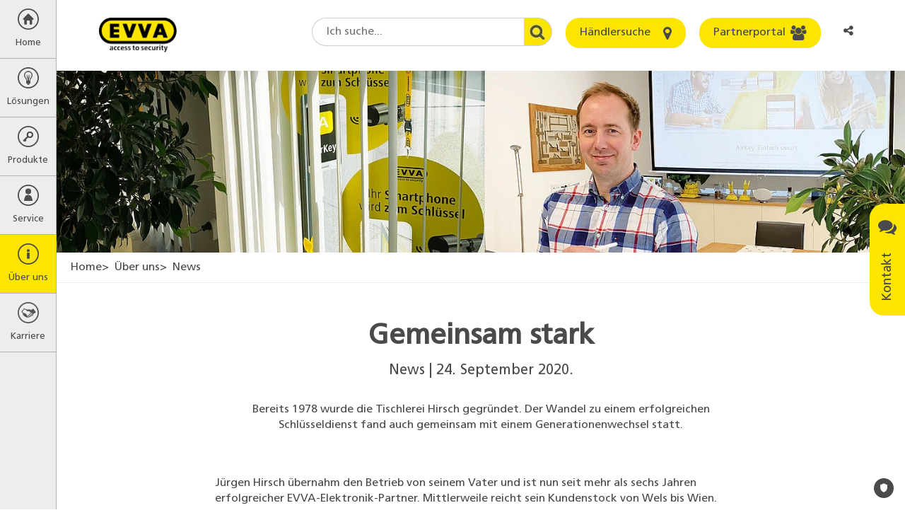

--- FILE ---
content_type: text/html; charset=utf-8
request_url: https://www.evva.com/at-de/ueber-uns/news/detailseiten/1002-gemeinsam-stark/
body_size: 23809
content:
<!DOCTYPE html>
<html lang="de-at" dir="ltr" class="no-js" itemscope itemtype="http://schema.org/WebPage">
<head>

<meta charset="utf-8">
<!-- 
	site by kraftwerk [http://www.kraftwerk.co.at]

	This website is powered by TYPO3 - inspiring people to share!
	TYPO3 is a free open source Content Management Framework initially created by Kasper Skaarhoj and licensed under GNU/GPL.
	TYPO3 is copyright 1998-2026 of Kasper Skaarhoj. Extensions are copyright of their respective owners.
	Information and contribution at https://typo3.org/
-->



<title>Gemeinsam stark | EVVA</title>
<meta property="og:type" content="website" />
<meta property="og:locale" content="de_DE" />
<meta property="og:url" content="https://www.evva.com/at-de/ueber-uns/news/detailseiten/1002-gemeinsam-stark" />
<meta property="og:title" content="Gemeinsam stark" />
<meta property="og:description" content="Bereits 1978 wurde die Tischlerei Hirsch gegründet. Der Wandel zu einem erfolgreichen Schlüsseldienst fand auch gemeinsam mit einem Generationenwechsel statt." />
<meta property="og:image" content="https://www.evva.com/fileadmin/_processed_/1/4/csm_24_Kachel_Partnerportrait_AT_3c4368b6ee.jpg" />
<meta property="og:image:url" content="https://www.evva.com/fileadmin/_processed_/1/4/csm_24_Kachel_Partnerportrait_AT_3c4368b6ee.jpg" />
<meta property="og:image:width" content="3958" />
<meta property="og:image:height" content="2083" />
<meta property="og:site_name" content="EVVA" />
<meta name="generator" content="TYPO3 CMS" />
<meta name="description" content="Bereits 1978 wurde die Tischlerei Hirsch gegründet. Der Wandel zu einem erfolgreichen Schlüsseldienst fand auch gemeinsam mit einem Generationenwechsel statt." />
<meta name="viewport" content="width=device-width, initial-scale=1.0, shrink-to-fit=no" />
<meta name="twitter:card" content="summary_large_image" />
<meta name="twitter:title" content="Gemeinsam stark" />
<meta name="twitter:description" content="Bereits 1978 wurde die Tischlerei Hirsch gegründet. Der Wandel zu einem erfolgreichen Schlüsseldienst fand auch gemeinsam mit einem Generationenwechsel statt." />
<meta name="twitter:image" content="https://www.evva.com/fileadmin/_processed_/1/4/csm_24_Kachel_Partnerportrait_AT_3c4368b6ee.jpg" />










<!-- Favicons -->
<link rel="apple-touch-icon" sizes="76x76" href="/fileadmin/template/assets/img/favicons/apple-touch-icon.png?v=M4oybr675d">
<link rel="icon" type="image/png" href="/fileadmin/template/assets/img/favicons/favicon-32x32.png?v=M4oybr675d" sizes="32x32">
<link rel="icon" type="image/png" href="/fileadmin/template/assets/img/favicons/favicon-16x16.png?v=M4oybr675d" sizes="16x16">
<link rel="shortcut icon" href="/fileadmin/template/assets/img/favicons/favicon.ico?v=M4oybr675d">

<!--Fonts-->
<link rel="preload" href="/fileadmin/template/assets/fonts/FrutigerLTStd-Bold.woff2" as="font" type="font/woff2" crossorigin="anonymous">
<link rel="preload" href="/fileadmin/template/assets/fonts/FrutigerLTStd-Roman.woff2" as="font" type="font/woff2" crossorigin="anonymous">
<link rel="preload" href="/fileadmin/template/assets/fonts/fontawesome-webfont.woff2" as="font" type="font/woff2" crossorigin="anonymous">

<style>
@charset "UTF-8";.fa{-moz-osx-font-smoothing:grayscale;-webkit-font-smoothing:antialiased;display:inline-block;font-style:normal;font-variant:normal;text-rendering:auto;line-height:1}.fa-angle-left:before{content:"\F104"}.fa-angle-right:before{content:"\F105"}.fa-bars:before{content:"\F0C9"}.fa-comments:before{content:"\F086"}.fa-envelope:before{content:"\F0E0"}.fa-home:before{content:"\F015"}.fa-info:before{content:"\F129"}.fa-key:before{content:"\F084"}.fa-map-marker:before{content:"\F041"}.fa-phone-square:before{content:"\F098"}.fa-search:before{content:"\F002"}.fa-share-alt:before{content:"\F1E0"}.fa-th-large:before{content:"\F009"}.fa-times:before{content:"\F00D"}.fa-users:before{content:"\F0C0"}.sr-only{border:0;clip:rect(0,0,0,0);height:1px;margin:-1px;overflow:hidden;padding:0;position:absolute;width:1px}@font-face{font-family:Font Awesome\ 5 Free;font-style:normal;font-weight:400;font-display:auto;src:url(/fileadmin/template/assets/fonts/fontawesome-webfont.eot);src:url(/fileadmin/template/assets/fonts/fontawesome-webfont.eot?#iefix) format("embedded-opentype"),url(/fileadmin/template/assets/fonts/fontawesome-webfont.woff2) format("woff2"),url(/fileadmin/template/assets/fonts/fontawesome-webfont.woff) format("woff"),url(/fileadmin/template/assets/fonts/fontawesome-webfont.ttf) format("truetype"),url(/fileadmin/template/assets/fonts/fontawesome-webfont.svg#fontawesome) format("svg")}@font-face{font-family:Font Awesome\ 5 Free;font-style:normal;font-weight:900;font-display:auto;src:url(fa-solid-900.eot);src:url(fa-solid-900.eot?#iefix) format("embedded-opentype"),url(fa-solid-900.woff2) format("woff2"),url(fa-solid-900.woff) format("woff"),url(fa-solid-900.ttf) format("truetype"),url(fa-solid-900.svg#fontawesome) format("svg")}.fa{font-family:Font Awesome\ 5 Free}.fa{font-weight:900}.shariff:after,.shariff:before{content:" ";display:table}.shariff:after{clear:both}@font-face{font-family:Frutiger;src:url(/fileadmin/template/assets/fonts/FrutigerLTStd-Roman.woff2) format("woff2"),url(/fileadmin/template/assets/fonts/FrutigerLTStd-Roman.woff) format("woff");font-display:swap}.container{padding-right:9px;padding-left:9px;margin-right:auto;margin-left:auto}.container:after,.container:before{display:table;content:" "}.container:after{clear:both}@media (min-width:768px){.container{width:738px}}@media (min-width:992px){.container{width:958px}}@media (min-width:1200px){.container{width:1158px}}.row{margin-right:-9px;margin-left:-9px}.row:after,.row:before{display:table;content:" "}.row:after{clear:both}.col-lg-12,.col-lg-2,.col-lg-4,.col-lg-6,.col-md-10,.col-md-12,.col-md-2,.col-md-4,.col-md-6,.col-sm-12,.col-sm-6,.col-xs-12,.col-xs-6{position:relative;min-height:1px;padding-right:9px;padding-left:9px}.col-xs-12,.col-xs-6{float:left}.col-xs-6{width:50%}.col-xs-12{width:100%}@media (min-width:768px){.col-sm-12,.col-sm-6{float:left}.col-sm-6{width:50%}.col-sm-12{width:100%}}@media (min-width:992px){.col-md-10,.col-md-12,.col-md-2,.col-md-4,.col-md-6{float:left}.col-md-2{width:16.6666667%}.col-md-4{width:33.3333333%}.col-md-6{width:50%}.col-md-10{width:83.3333333%}.col-md-12{width:100%}.col-md-offset-1{margin-left:8.3333333%}}@media (min-width:1200px){.col-lg-12,.col-lg-2,.col-lg-4,.col-lg-6{float:left}.col-lg-2{width:16.6666667%}.col-lg-4{width:33.3333333%}.col-lg-6{width:50%}.col-lg-12{width:100%}}.fade{opacity:0}.nav{padding-left:0;margin-bottom:0;list-style:none}.nav:after,.nav:before{display:table;content:" "}.nav:after{clear:both}.nav>li{position:relative;display:block}.nav>li>a{position:relative;display:block;padding:10px 15px}.nav-tabs{border-bottom:1px solid #ddd}.nav-tabs>li{float:left;margin-bottom:-1px}.nav-tabs>li>a{margin-right:2px;line-height:1;border:1px solid transparent;border-radius:4px 4px 0 0}.nav-tabs>li.active>a{color:#555;background-color:#fff;border:1px solid #ddd;border-bottom-color:transparent}.modal{position:fixed;top:0;right:0;bottom:0;left:0;z-index:1050;display:none;overflow:hidden;-webkit-overflow-scrolling:touch;outline:0}.modal.fade .modal-dialog{-webkit-transform:translate(0,-25%);-ms-transform:translate(0,-25%);-o-transform:translate(0,-25%);transform:translate(0,-25%)}.modal-dialog{position:relative;width:auto;margin:10px}.modal-content{position:relative;background-color:#fff;background-clip:padding-box;border:1px solid #999;border:1px solid rgba(0,0,0,.2);border-radius:6px;-webkit-box-shadow:0 3px 9px rgba(0,0,0,.5);box-shadow:0 3px 9px rgba(0,0,0,.5);outline:0}.modal-header{padding:15px;border-bottom:1px solid #e5e5e5}.modal-header:after,.modal-header:before{display:table;content:" "}.modal-header:after{clear:both}.modal-header .close{margin-top:-2px}.modal-title{margin:0;line-height:1}.modal-body{position:relative;padding:15px}.modal-footer{padding:15px;text-align:right;border-top:1px solid #e5e5e5}.modal-footer:after,.modal-footer:before{display:table;content:" "}.modal-footer:after{clear:both}@media (min-width:768px){.modal-dialog{width:600px;margin:30px auto}.modal-content{-webkit-box-shadow:0 5px 15px rgba(0,0,0,.5);box-shadow:0 5px 15px rgba(0,0,0,.5)}}@-ms-viewport{width:device-width}@media (max-width:767px){.hidden-xs{display:none!important}}@media (min-width:768px) and (max-width:991px){.hidden-sm{display:none!important}}@font-face{font-family:FontAwesome;src:url(/fileadmin/template/assets/fonts/fontawesome-webfont.eot?v=4.7.0);src:url(/fileadmin/template/assets/fonts/fontawesome-webfont.eot?#iefix&v=4.7.0) format("embedded-opentype"),url(/fileadmin/template/assets/fonts/fontawesome-webfont.woff2?v=4.7.0) format("woff2"),url(/fileadmin/template/assets/fonts/fontawesome-webfont.woff?v=4.7.0) format("woff"),url(/fileadmin/template/assets/fonts/fontawesome-webfont.ttf?v=4.7.0) format("truetype"),url(/fileadmin/template/assets/fonts/fontawesome-webfont.svg?v=4.7.0#fontawesomeregular) format("svg");font-weight:400;font-style:normal;font-display:swap}.fa{display:inline-block;font:normal normal normal 14px/1 FontAwesome;font-size:inherit;text-rendering:auto;-webkit-font-smoothing:antialiased;-moz-osx-font-smoothing:grayscale}.fa-search:before{content:""}.fa-th-large:before{content:""}.fa-times:before{content:""}.fa-home:before{content:""}.fa-map-marker:before{content:""}.fa-key:before{content:""}.fa-comments:before{content:""}.fa-phone-square:before{content:""}.fa-users:before{content:""}.fa-bars:before{content:""}.fa-envelope:before{content:""}.fa-angle-left:before{content:""}.fa-angle-right:before{content:""}.fa-info:before{content:""}.fa-share-alt:before{content:""}.sr-only{position:absolute;width:1px;height:1px;padding:0;margin:-1px;overflow:hidden;clip:rect(0,0,0,0);border:0}@media (min-width:768px){.push--bottom-big{margin-bottom:120px}}@media (max-width:767px){.push--bottom-big{margin-bottom:30px}}.after-large{margin-bottom:100px!important}html{font-family:sans-serif;-ms-text-size-adjust:100%;-webkit-text-size-adjust:100%}body{margin:0}header,main,nav,section{display:block}a{background-color:transparent}a:hover{outline:0}strong{font-weight:700}h1{font-size:2em;margin:.67em 0}img{border:0}button,input,select,textarea{color:inherit;font:inherit;margin:0}button{overflow:visible}button,select{text-transform:none}button{-webkit-appearance:button}button::-moz-focus-inner,input::-moz-focus-inner{border:0;padding:0}input{line-height:normal}input[type=checkbox]{box-sizing:border-box;padding:0}fieldset{border:1px solid silver;margin:0 2px;padding:.35em .625em .75em}textarea{overflow:auto}*{box-sizing:border-box}:after,:before{box-sizing:border-box}html{scroll-behavior:smooth}body{font-family:Frutiger,Arial,sans-serif;font-size:16px;line-height:1.4;color:#4a4a4a;font-weight:400;word-spacing:0;padding:40px 0 0 0;height:100%;width:100%;position:relative;overflow-x:hidden}@media (min-width:768px){body{padding:100px 0 0 80px}}p{margin:0 0 15px 0;line-height:1.4}button,input,select,textarea{font-family:inherit;font-size:inherit;line-height:inherit}img{vertical-align:middle}.sr-only{position:absolute;width:1px;height:1px;margin:-1px;padding:0;overflow:hidden;clip:rect(0,0,0,0);border:0}a{color:#4a4a4a}.btn{display:inline-block;vertical-align:middle;touch-action:manipulation;outline:0;text-align:center;text-decoration:none;font-family:Frutiger,Arial,sans-serif;font-weight:400;border-radius:20px;border:none;line-height:1.2}.btn--primary{background:#fce500;color:#4a4a4a;padding:12px 20px}.btn--icon{position:relative;padding:12px 50px 12px 20px}.btn--icon>.fa{position:absolute;font-size:21px;line-height:0;right:20px;top:50%;-webkit-transform:translate(0,-50%);-ms-transform:translate(0,-50%);-o-transform:translate(0,-50%);transform:translate(0,-50%)}.checkbox-wrapper{position:relative;display:block;margin-top:10px;margin-bottom:10px}.label--checkbox{color:#333;padding:2px 0 0 30px;min-height:20px}.checkbox{position:absolute;margin-left:-20px;opacity:0}.checkbox~label{background:url(/fileadmin/template/assets/img/bg/EVVA_checkbox_unchecked.svg) no-repeat left top 2px}.container-wide{width:100%;max-width:1980px;position:relative;margin:0 auto;padding:0 9px}.container-text-area{position:relative;margin:0 auto;padding:0 9px;width:100%}@media (min-width:768px){.container-text-area{width:738px}}@media (min-width:991px){.container-text-area{width:770px}}.fieldset-title{display:block;float:left;width:100%;margin-bottom:22px;font-size:20px;color:#4a4a4a;font-weight:700;padding:0}.fieldset{min-width:0;border:none;padding:20px;margin:0 0 20px 0;border-left:5px solid #fce500;background-color:#f6f6f6}.fieldset .form-group{margin-bottom:22px}.training-form-submit{text-align:center}.training-form-submit .btn{min-width:270px}.form-group{margin-bottom:15px}.form-row--flex{display:-webkit-box;display:-ms-flexbox;display:flex;-ms-flex-wrap:wrap;flex-wrap:wrap}.terms-field{position:absolute;margin:0 0 0 -999em}form input,form select,form textarea{margin-top:0!important}.h1,h1,h2,h4{margin:0}.h1,h1,h2,h4{font-weight:700}.h1{display:block}.h1,h1{color:#4a4a4a}@media screen and (min-width:320px){.h1,h1{font-size:30px;line-height:1.3}}@media screen and (min-width:768px){.h1,h1{font-size:40px;line-height:1.3}}@media screen and (min-width:992px){.h1,h1{font-size:40px;line-height:1.3}}h2{color:#4a4a4a}@media screen and (min-width:320px){h2{font-size:22px;line-height:1.3}}@media screen and (min-width:768px){h2{font-size:30px;line-height:1.3}}@media screen and (min-width:992px){h2{font-size:30px;line-height:1.3}}h4{color:#4a4a4a}@media screen and (min-width:320px){h4{font-size:18px;line-height:1.3}}@media screen and (min-width:768px){h4{font-size:21px;line-height:1.3}}@media screen and (min-width:992px){h4{font-size:21px;line-height:1.3}}.img-responsive{display:block;max-width:100%;}.label{display:inline-block;max-width:100%;color:#4a4a4a;font-size:16px}.label--element{margin-bottom:8px}.editor-output ul{width:auto;overflow:hidden;padding-left:16px}.editor-output ul li{line-height:1.4}.select-wrapper{position:relative}.select{text-indent:0;width:100%;display:block;padding:0 10px;border:1px solid #979796;line-height:1.4;-webkit-appearance:none;-moz-appearance:none;appearance:none;border-radius:3px;background:linear-gradient(180deg,#f2f2f2 0,#d4d4d4 100%);box-shadow:inset 0 2px 0 0 #fff,0 1px 2px 0 rgba(0,0,0,.2);height:36px}.select::-ms-expand{display:none}.select::-moz-placeholder{color:#999;opacity:1}.select:-ms-input-placeholder{color:#999}.select::-webkit-input-placeholder{color:#999}.input-area,.input-text{width:100%;display:block;padding:0 10px;border:1px solid #d8d8d8;background:#fff;box-shadow:inset 0 1px 3px 0 rgba(0,0,0,.5);border-radius:3px}.input-area::-moz-placeholder,.input-text::-moz-placeholder{color:#b2b2b2;opacity:1}.input-area:-ms-input-placeholder,.input-text:-ms-input-placeholder{color:#b2b2b2}.input-area::-webkit-input-placeholder,.input-text::-webkit-input-placeholder{color:#b2b2b2}.input-area::-ms-clear,.input-text::-ms-clear{display:none}.input-text{text-indent:0;padding:0 10px;height:36px}.input-area{max-width:100%;width:100%;padding:10px}.w-mobile-search{float:right}@media (min-width:769px){.w-mobile-search{display:none}}.mobile-search-toggle{border:none;background:0 0;margin:0 5px;padding:0 5px;height:40px;outline:0}.mobile-search-container{display:none;position:fixed;left:0;box-shadow:0 10px 15px -15px;padding:50px 5px 20px;width:100%;background:#ededed;z-index:-1}.mobile-search-container-inner{position:relative;margin:0 auto;max-width:400px}.mobile-search-container-inner .round-search-input{max-width:400px;width:100%!important}.breadcrumbs{display:none}@media (min-width:992px){.breadcrumbs{display:block;list-style:none;margin-top:0;margin-bottom:0;padding:10px 20px;border-bottom:1px solid #ededed}}.breadcrumbs>li{display:inline-block}.breadcrumbs>li:before{content:'>';margin-right:4px}.breadcrumbs>li:first-child:before{content:none}.breadcrumbs a{text-decoration:none}#main-menu{position:relative;z-index:10}.menu-overlay{position:absolute;top:0;left:0;width:100%;height:100%;z-index:4;background:rgba(87,87,86,.6);display:none}.menu-level{list-style:none;padding:0;margin:0;height:100%;z-index:5;opacity:0}.menu-level>li a,.menu-level>li button{display:block;text-decoration:none;outline-offset:-3px}@media (min-width:768px){.menu-level>li a:hover{background-color:#fce500}}@media (min-width:768px){.menu-level>li.is--current>a,.menu-level>li.is--current>button{background-color:#fce500!important;color:#4a4a4a!important}}@media (min-width:768px){.menu-parent-item{display:flex;align-items:center;padding:12px 20px;margin-top:40px}}.menu-parent-name{color:#fce500}@media (max-width:768px){.menu-parent-name{display:block;margin-top:0;padding:12px 20px;background-color:#fce500;color:#4a4a4a;font-weight:700}}.menu-level-1{position:fixed;width:100%;left:-100%;background-color:#ededed;border-right:1px solid #b2b2b2;opacity:1}@media (max-width:768px){.menu-level-1{overflow-y:auto;overflow-x:hidden}}@media (min-width:769px){.menu-level-1{left:0;top:0;width:80px}}.menu-level-1>li>a,.menu-level-1>li>button{display:block;width:100%;text-align:center;color:#4a4a4a;border:none;background:0 0;border-bottom:1px solid #b2b2b2;padding:12px 0;overflow:hidden;outline-offset:-3px}.menu-level-1>li>a>span,.menu-level-1>li>button>span{display:block}.menu-level-1>li>a>span.top-link-text,.menu-level-1>li>button>span.top-link-text{margin-top:10px;font-size:13px}.menu-level-2{position:absolute;left:80px;top:-100%;width:280px;background-color:#575756}.menu-level-2>.menu-lvl-2-list-item{display:flex;width:100%}.menu-level-2>.menu-lvl-2-list-item .nav-link{display:table-cell;width:100%;padding:12px 5px 12px 20px}.menu-level-2>.menu-lvl-2-list-item .submenu-toggle{position:relative;font-size:25px;color:#fff;border:none;background:0 0}.menu-level-2>.menu-lvl-2-list-item .submenu-toggle:before{position:absolute;content:'';display:block;width:1px;background:#fff;height:80%;top:50%;left:0;-webkit-transform:translate(0,-50%);-ms-transform:translate(0,-50%);-o-transform:translate(0,-50%);transform:translate(0,-50%)}@media (max-width:767px){.menu-level-2>.menu-lvl-2-list-item .submenu-toggle{display:table-cell;padding:0 20px;vertical-align:middle;line-height:40px}}@media (min-width:768px){.menu-level-2>.menu-lvl-2-list-item .submenu-toggle{width:40px}}.menu-level-2>.menu-lvl-2-list-item>a{position:relative;color:#fff;padding:12px 40px 12px 20px;outline-offset:-3px}@media (max-width:768px){.menu-level-2{position:fixed;overflow-y:auto;overflow-x:hidden;width:100%;left:100%;top:0}}.menu-level-3{position:absolute;left:280px;top:-100%;width:310px;background-color:#575756;-webkit-box-shadow:inset 10px 0 30px -10px rgba(0,0,0,.5);box-shadow:inset 10px 0 30px -10px rgba(0,0,0,.5)}.menu-level-3>li>a{color:#fff;padding:12px 20px;outline-offset:-3px}@media (max-width:768px){.menu-level-3{position:fixed;overflow-y:auto;overflow-x:hidden;width:100%;left:100%;top:0}}.desktop-submenu-close{background:0 0;border:none;font-size:25px;width:30px;height:30px;color:#fce500;margin-right:10px}@media (max-width:768px){.desktop-submenu-close{display:none!important}}.mobile-menu-close,.mobile-submenu-close{display:none}@media (max-width:768px){.mobile-menu-close,.mobile-submenu-close{display:block}.mobile-menu-close>button:before,.mobile-submenu-close>button:before{font-family:FontAwesome;content:'\f104';margin-right:10px}.mobile-menu-close>button:after,.mobile-submenu-close>button:after{display:none}}@media (max-width:768px){.mobile-submenu-close>button{border:none;background:0 0;color:#fff;padding:12px 20px}}.menu-icon{height:30px}.menu-icon:before{content:''}.menu-icon.fa-home{background:url(/fileadmin/template/assets/img/Home.svg) no-repeat center center}.menu-icon.fa-th-large{background:url(/fileadmin/template/assets/img/Loesung.svg) no-repeat center center}.menu-icon.fa-key{background:url(/fileadmin/template/assets/img/Schluessel.svg) no-repeat center center}.menu-icon.fa-users{background:url(/fileadmin/template/assets/img/Service.svg) no-repeat center center}.menu-icon.fa-info{background:url(/fileadmin/template/assets/img/About_Us.svg) no-repeat center center}.menu-icon.fa-career{background:url(/fileadmin/template/assets/img/kariere.svg) no-repeat center center}@media (min-width:991px){.modal-dialog{width:770px}}.modal-content{background-color:#f6f6f6;border-radius:5px;box-shadow:none}.modal-header{background-color:#fce500;border-bottom:none;padding:15px 20px;border-radius:5px 5px 0 0}.modal-header .modal-title{text-transform:uppercase;font-size:20px}.modal-header .close{background-color:transparent;border:none;float:right;color:#575756;font-size:20px}.modal-body{padding:20px}.modal-footer{border-top:none;padding:15px 20px 35px 20px}.modal--language .modal-dialog,.modal--social-media-share .modal-dialog{max-width:470px;margin:30px auto}.modal--language .modal-dialog .modal-content,.modal--social-media-share .modal-dialog .modal-content{background-color:#fff}.modal--language .modal-header,.modal--social-media-share .modal-header{background-color:transparent}@media (min-width:768px){.modal--language .modal-header,.modal--social-media-share .modal-header{padding:15px 5px 10px 45px}}@media (max-width:767px){.modal--language .modal-header,.modal--social-media-share .modal-header{padding:15px 5px 10px 15px}}.modal--language .modal-header .modal-title,.modal--social-media-share .modal-header .modal-title{font-size:18px;text-transform:none}@media (min-width:768px){.modal--language .modal-body,.modal--social-media-share .modal-body{padding:10px 35px}}@media (max-width:767px){.modal--language .modal-body,.modal--social-media-share .modal-body{padding:10px 5px}}@media (min-width:768px){.modal--social-media-share .shariff{margin-bottom:10px}}@media (max-width:767px){.modal--social-media-share .shariff{max-width:150px;margin:0 auto 10px auto}}.lang-list{margin:0;padding:0;list-style:none;display:flex;flex-wrap:wrap;justify-content:flex-start;align-items:flex-start}@media (min-width:768px){.lang-list li{width:33.3%}}@media (max-width:767px){.lang-list li{width:50%}}.lang-list li.multilingual{padding:10px 0 10px 10px;font-size:0}.lang-list li.multilingual .lang-flag{margin-right:15px}.lang-list li.multilingual .lang-link{display:inline-flex;padding:0}.lang-list li.multilingual .lang-link+.lang-link{margin-left:15px}.lang-list .lang-link{display:block;padding:10px 0 10px 10px;text-decoration:none;font-size:16px}.lang-list .lang-link .lang-flag{margin-right:15px}.vertical-alignment-helper{display:table;height:100%;width:100%}.vertical-align-center{display:table-cell;vertical-align:middle}.modal-content{max-width:inherit;height:inherit;margin:0 auto}.nav-tabs{border-bottom:none}.nav-tabs>li>a{position:relative;z-index:1;font-size:18px;text-decoration:none;border:none;border-bottom:4px solid transparent;padding:8px 0;margin-right:60px}@media (max-width:991px){.nav-tabs>li>a{margin-right:30px}}.nav-tabs>li.active>a{border:none;border-bottom:4px solid #fce500}@media (min-width:1024px){.benefits-box-wrapper .row{display:flex;align-items:center}}.benefits-video-link{position:relative;display:block;text-decoration:none}.benefits-video-link:after{font-family:FontAwesome;content:'\f04b';position:absolute;top:50%;left:50%;transform:translate(-50%,-50%);font-size:30px;padding:20px 23px 20px 30px;background:#fce500;border-radius:50%;width:82px;height:82px;}.benefits-video-link img{width:100%;}@media(min-width:768px){.benefits-video-link img{height:450px;}}.benefits-checklist-wrapper{min-height:450px;padding-top:100px}@media (max-width:991px){.benefits-checklist-wrapper{margin-top:20px;min-height:350px;padding-top:50px}}@media (max-width:480px){.benefits-checklist-wrapper{padding-top:0;min-height:1px}}.benefits-checklist-wrapper ul{list-style:none;margin:0;padding:0;font-size:20px}.benefits-checklist-wrapper ul li{line-height:1.4;padding-left:30px;position:relative}.benefits-checklist-wrapper ul li:before{position:absolute;top:0;left:0;font-family:FontAwesome;content:'\f00c';color:#fce500}.benefits-bg-number{font-weight:700;color:#fce500;position:absolute;top:0;right:48px;font-size:625px;line-height:464px;z-index:-1}@media (max-width:991px){.benefits-bg-number{margin-top:20px;font-size:424px;line-height:364px}}@media (max-width:480px){.benefits-bg-number{display:none}}.benefits-list-headline{margin-bottom:25px}.list-collapse-btn{display:none;background:0 0;border:none;width:100%;height:40px;padding:0 11px;text-align:left}.list-collapse-btn:after{font-family:FontAwesome;content:'\f067';float:right;font-size:18px}@media (max-width:991px){.list-collapse-btn{display:block}}.page-header{position:fixed;top:0;left:0;z-index:3;width:100%;padding:0;height:40px;background:#ededed;border-bottom:1px solid #979796}@media (min-width:769px){.page-header{background:#fff;border:none;height:100px;padding:25px 60px 25px 120px}}@media (min-width:1150px){.page-header{padding:25px 60px 25px 140px}}.header-logo{width:110px;display:inline-block;vertical-align:top;position:fixed;left:50%;top:24px;-webkit-transform:translate(-50%,0);-ms-transform:translate(-50%,0);-o-transform:translate(-50%,0);transform:translate(-50%,0)}@media (min-width:769px){.header-logo{position:relative;left:initial;top:initial;transform:none}}.header-logo>a{display:block;outline-offset:3px}.mobile-menu-btn{border:none;background:0 0;font-size:22px;width:40px;height:40px;display:inline-block;outline-offset:-3px}@media (min-width:769px){.mobile-menu-btn{display:none}}.mobile-user-link{width:25px;height:40px;text-align:center;display:inline-block;position:relative;top:-2px}.mobile-user-link>.fa{line-height:40px}@media (min-width:769px){.mobile-user-link{display:none}}.header-right{vertical-align:top;float:right;display:none}@media (min-width:769px){.header-right{display:inline-block}}.header-right .form-group{display:inline-block;margin-right:15px;margin-bottom:0;vertical-align:top}.header-right .form-group:last-child{margin-right:0}.round-search-input{font-family:Frutiger,Arial,sans-serif;height:40px;border:1px solid #cfcecf;border-radius:20px 0 0 20px;border-right:none;background-color:#fff;padding:0 60px 0 20px;width:200px!important}@media (min-width:1150px){.round-search-input{width:300px!important}}.header-search-wrapper .header-search-btn{height:40px;width:40px;border-radius:0 20px 20px 0;border:1px solid #cfcecf;border-left:none;overflow:hidden;background:url(/fileadmin/template/assets/img/bg/search.jpg) no-repeat center right;z-index:1}@media (max-width:1149px){.header--btn{padding:0;width:40px;height:40px}.header--btn>span{display:none}.header--btn>.fa{display:block;top:50%;left:50%;right:auto;-webkit-transform:translate(-50%,-50%);-ms-transform:translate(-50%,-50%);-o-transform:translate(-50%,-50%);transform:translate(-50%,-50%)}}.lang-cta{height:40px;border:none;background:0 0;border-radius:15px;padding:8px}@media (max-width:480px){.lang-cta{position:relative;padding-right:15px;max-width:80px;font-size:14px;white-space:nowrap;overflow:hidden;text-overflow:ellipsis}}.lang-cta:after{font-family:FontAwesome;content:'\f107';margin-left:8px;font-size:18px}@media (max-width:480px){.lang-cta:after{position:absolute;right:0;top:50%;transform:translateY(-50%)}}.mobile-language-dd{display:inline-block;float:right}@media (min-width:769px){.mobile-language-dd{display:none}}.lang-link{outline-offset:-3px}.lang-flag{width:30px;height:auto;margin-right:5px;border:1px solid #d8d8d8}.header-search-wrapper{display:flex;align-items:center}.social-media-share-trigger{float:right;height:40px;width:40px;border:none;background:0 0;position:relative;padding:8px 15px 8px 8px;font-size:14px;white-space:nowrap;overflow:hidden;text-overflow:ellipsis}@media (min-width:993px){.social-media-share-trigger{padding:8px;max-width:80px;font-size:inherit;border-radius:15px}}.hero-image{position:relative}.hero-image .container-wide{padding:0}.hero-image .container-wide .hero-slide-headline{position:absolute;top:50px;max-width:100%;left:50%;-webkit-transform:translate(-50%,0);-ms-transform:translate(-50%,0);-o-transform:translate(-50%,0);transform:translate(-50%,0)}@media (min-width:768px){.hero-image .container-wide .hero-slide-headline{left:calc(50%/2);transform:none}}.hero-image img{width:100%;}.hero-slide-headline{display:block;margin-bottom:30px;text-align:center}@media (min-width:768px){.hero-slide-headline{font-size:50px;line-height:1.1}}@media (max-width:767px){.hero-slide-headline{font-size:40px;margin-bottom:20px;line-height:1.1}}@media (max-width:480px){.hero-slide-headline{font-size:30px}}.lead-in-wrapper{text-align:center;margin-top:30px;margin-bottom:30px}@media (min-width:768px){.lead-in-wrapper{margin-top:50px;margin-bottom:60px}}.lead-in-headline{margin-top:15px}@media (min-width:768px){.lead-in-headline{margin-top:25px}}.lead-in-subheadline{font-size:20px;line-height:1.4;display:block;margin-top:8px;font-weight:400;font-family:Frutiger,Arial,sans-serif}.lead-in-text{display:block;font-size:16px;line-height:1.4;margin-top:15px}@media (min-width:768px){.lead-in-text{margin-top:30px}}.project-slide{padding:0 15px;overflow:hidden}.project-slide-link{display:block;position:relative;text-decoration:none;outline-offset:-3px}.project-image img{width:100%;height:auto}.project-slide-detail{position:absolute;left:0;bottom:0;width:100%;padding:2px 10px 8px 10px;background-color:rgba(0,0,0,.4)}.project-slide-detail .project-slide-title,.project-slide-detail span{display:block;color:#fff;line-height:1.4}.project-slide-detail-animated{position:absolute;top:0;left:0;width:100%;height:100%;background-color:rgba(252,229,0,.8);text-align:center;-webkit-transform:translate(0,-100%);-ms-transform:translate(0,-100%);-o-transform:translate(0,-100%);transform:translate(0,-100%)}.project-slide-detail-animated span{display:block;color:#575756;line-height:1.4}.project-slide-animated-inner{position:absolute;width:100%;top:50%;left:50%;padding:20px;-webkit-transform:translate(-50%,-50%);-ms-transform:translate(-50%,-50%);-o-transform:translate(-50%,-50%);transform:translate(-50%,-50%)}.project-slide-animated-inner .project-slide-title{font-weight:700;margin-bottom:10px}.project-slide-title{font-size:20px}.sticky-contact{position:fixed;top:40%;right:0;z-index:1}@media (max-width:767px){.sticky-contact{display:none}}@media (max-width:991px){.sticky-contact{display:none}}.open-contact-btn{border:none;background:#fce500;border-radius:20px 20px 0 0;padding:12px 20px;-webkit-transform:rotate(-90deg) translate(0,-100%);-moz-transform:rotate(-90deg) translate(0,-100%);-ms-transform:rotate(-90deg) translate(0,-100%);-o-transform:rotate(-90deg) translate(0,-100%);transform:rotate(-90deg) translate(0,-100%);-webkit-transform-origin:100% 0;-moz-transform-origin:100% 0;-ms-transform-origin:100% 0;transform-origin:100% 0;font-size:18px}.open-contact-btn>.fa{-webkit-transform:rotate(90deg);-ms-transform:rotate(90deg);-o-transform:rotate(90deg);transform:rotate(90deg);margin-left:18px;font-size:26px;vertical-align:middle}.contact-box{display:table;visibility:hidden;position:fixed;top:40%;right:0;-webkit-transform:translate(100%,0);-ms-transform:translate(100%,0);-o-transform:translate(100%,0);transform:translate(100%,0)}@media (max-width:767px){.contact-box{top:20%}}.close-contact-btn{display:table-cell;vertical-align:top;border:none;background:#fce500;border-radius:20px 0 0 20px;font-size:30px;padding:5px 12px 5px 18px}.contact-box-inner{display:table-cell;vertical-align:top;width:465px;background-color:#575756;padding:20px 30px;font-size:0}.contact-box-inner>.contact-inner-section{font-size:16px;line-height:1.4}.contact-inner-section{display:inline-block;vertical-align:top;width:50%;color:#fff}.contact-inner-section:last-child{padding-left:25px}.contact-inner-section>.fa{color:#fce500;display:block;font-size:40px;line-height:1;margin-bottom:15px}.contact-inner-section a{color:#fce500}.modal-body .after-large{margin-bottom:unset!important}.modal-body .after-large .container{width:100%}.modal-body .after-large .container .container-text-area{width:auto}
.banner-slider-wrapper{background-color:#fce500;height:auto}@media (orientation:portrait){.banner-slider-wrapper{height:calc((var(--vh,1vh) * 100) - 40px)}}@media (min-width:769px){.banner-slider-wrapper{height:auto}}.banner-slider-wrapper>.container-wide{padding:0}.banner-slide{position:relative;overflow:hidden}@media (orientation:portrait){.banner-slide{height:calc((var(--vh,1vh) * 100) - 80px)}}@media (orientation:landscape){.banner-slide{height:600px}}@media (min-width:769px){.banner-slide{height:400px}}@media (min-width:1201px){.banner-slide{height:500px}}.banner-text-container{position:relative;background-color:#fce500;height:100%;width:100%;padding:30px 10px 20px;display:flex;align-items:flex-start}@media (min-width:769px){.banner-text-container{width:350px;padding:50px 10px 10px 10px;display:block}}@media (min-width:1201px){.banner-text-container{width:620px;padding:100px 30px 10px 30px}}@media (min-width:769px){.banner-text-container:after,.banner-text-container:before{content:'';position:absolute;display:block;background-color:#fce500;width:100%;height:100%;top:0;transform:skew(-20deg)}}.banner-text-container:before{right:-91px;z-index:2}.banner-text-container:after{right:-266px;z-index:1;opacity:.25}.banner-text{position:relative;z-index:5;margin-right:10px}@media (min-width:769px){.banner-text{margin-right:0}}.banner-headline{display:block;font-weight:700;line-height:1.2;font-size:25px}@media (min-width:769px){.banner-headline{font-size:40px}}@media (min-width:1201px){.banner-headline{font-size:50px}}.banner-excerpt{display:block;line-height:1.2;font-size:17px;margin-top:20px}@media (min-width:769px){.banner-excerpt{font-size:20px;margin-top:20px}}@media (min-width:1201px){.banner-excerpt{font-size:28px;margin-top:35px}}.banner-btn{display:inline-block;font-weight:700;text-decoration:none;background-color:#fff;margin-top:5px;font-size:17px;padding:16px;border-radius:50px}@media (min-width:769px){.banner-btn{margin-top:20px;padding:16px 30px;font-size:21px}}@media (min-width:1201px){.banner-btn{margin-top:35px}}.banner-product-image{width:100px;height:auto;margin-left:auto;margin-right:10px}@media (min-width:769px){.banner-product-image{position:absolute;right:0;transform:translateX(100%);z-index:2;top:30px;width:auto}}@media (min-width:1201px){.banner-product-image{top:70px}}.banner-image{width:100%}@media (min-width:769px){.banner-image{position:absolute;top:0;right:0;height:100%;width:calc(100% - 350px)}}@media (min-width:1201px){.banner-image{width:calc(100% - 620px)}}.banner-image>img{width:100%;}@media (min-width:769px){.banner-image>img{/*position:absolute;top:50%;left:50%;transform:translate(-50%,-50%);min-width:100%;*/min-height:100%;object-fit:cover;/*width:auto*/}}@media (max-width:1200px) and (min-width:769px){.banner-image>img{max-height:400px}}@media (min-width:769px){.banner-video{position:absolute;top:0;right:0;height:100%;width:calc(100% - 350px)}}@media (min-width:1201px){.banner-video{width:calc(100% - 620px)}}.banner-video video{width:100%}@media (min-width:769px) and (max-width:1599px){.banner-video video{position:absolute;height:100%;top:0;left:50%;transform:translateX(-50%);width:auto}}@media (min-width:1600px){.banner-video video{position:absolute;width:100%;top:50%;left:0;transform:translateY(-50%)}}
.news-tiles-wrapper{position:relative}.news-tiles-wrapper .loader-wrapper{display:none}.news-tiles{display:flex;flex-wrap:wrap;margin:0 -5px}.news-tile-sizer{width:25%}@media (max-width:991px){.news-tile-sizer{width:50%}}@media (max-width:480px){.news-tile-sizer{width:100%}}.news-tile{padding:5px}.news-tile--small{width:25%}@media (max-width:991px){.news-tile--small{width:50%}}@media (max-width:480px){.news-tile--small{width:100%}}.news-tile--big{width:100%}@media (min-width:992px){.news-tile--big{width:50%}}.news-tile--big .news-tile-overlay{display:none}@media (min-width:480px){.news-tile--big .news-tile-overlay{display:block}}.news-tile-inner{position:relative;display:block;overflow:hidden;text-decoration:none}.news-tile-inner img{width:100%;height:auto}.news-tile-inner:hover .news-tile-detail{-webkit-transform:translate(0,100%);-ms-transform:translate(0,100%);-o-transform:translate(0,100%);transform:translate(0,100%)}.news-tile-inner:hover .news-tile-overlay{-webkit-transform:translate(0,0);-ms-transform:translate(0,0);-o-transform:translate(0,0);transform:translate(0,0)}.news-tile-detail{position:absolute;left:0;bottom:0;width:100%;padding:10px 10px 8px 10px;background-color:rgba(0,0,0,.4);-webkit-transition:transform .3s ease;-o-transition:transform .3s ease;transition:transform .3s ease}.news-tile-detail span{display:block;color:#fff;line-height:1.4}.news-tile-overlay{position:absolute;top:0;left:0;width:100%;height:100%;background-color:rgba(252,229,0,.8);-webkit-transition:transform .3s ease;-o-transition:transform .3s ease;transition:transform .3s ease;padding:15px}@media (min-width:991px){.news-tile-overlay{-webkit-transform:translate(0,-100%);-ms-transform:translate(0,-100%);-o-transform:translate(0,-100%);transform:translate(0,-100%)}}.news-tile-overlay .news-tile-overlay-text{position:absolute;top:50%;left:50%;width:100%;text-align:center;-webkit-transform:translate(-50%,-50%);-ms-transform:translate(-50%,-50%);-o-transform:translate(-50%,-50%);transform:translate(-50%,-50%)}.news-tile-overlay-text{line-height:1.4}.news-tile-overlay-text *{color:#575756}.news-tile-overlay-text>span{font-weight:700}.news-tile-overlay-text>ul{list-style:none;margin-top:20px;padding:0}.news-tile-overlay-text>ul>li{position:relative;padding-left:20px;font-size:18px;line-height:1.4}.news-tile-overlay-text>ul>li:before{font-family:FontAwesome;font-size:25px;content:'\f105';position:absolute;left:0;top:50%;-webkit-transform:translate(0,-50%);-ms-transform:translate(0,-50%);-o-transform:translate(0,-50%);transform:translate(0,-50%)}.news-tile-overlay-headline{height:57px;margin-bottom:10px;display:flex;justify-content:center;flex-direction:column}.news-tiles-load-button{text-align:center;margin:25px 0 25px 0}
.table td,.table th{padding:8px;vertical-align:middle}.table th{text-align:left;font-size:18px;font-weight:400;color:#fff;padding:16px;background-color:#b2b2b2;border-right:1px solid #fff}.table th:last-child{border-right:none}.table td{padding:12px;border-right:1px solid #d8d8d8;line-height:1.4}.table td:last-child{border-right:none}.table tr:nth-child(even) td{background-color:#ededed}
.table--contact{border:none}.table--contact thead tr{border:none}.table--contact thead th{background:0 0;color:#4a4a4a;border:none}.hide-mobile{display:none}.table--contact td{display:block;border:none}.table--contact td:before{content:attr(data-title);padding-right:10px;float:left}.table--contact tr{margin-bottom:10px;display:block;border:1px solid #d8d8d8;border-radius:5px}.table--contact tr:nth-child(even) td{background-color:transparent}.table--contact .cell-image-contact img{display:block;margin-bottom:10px}.table--contact .cell-image-contact>.bttrlazyloading-wrapper{display:inline-block;vertical-align:middle;margin-right:10px}.table--contact .cell-image-contact>span{display:inline-block;vertical-align:middle}@media (min-width:672px){.table--contact thead{display:table-header-group}.table--contact thead th{border-right:1px solid #fff;background-color:#b2b2b2;color:#fff}.hide-mobile{display:table-cell}.table--contact td{display:table-cell;border-right:none;border-bottom:1px solid #d8d8d8;padding:12px 0}.table--contact td:before{display:none}.table--contact tr{border:none;display:table-row}.table--contact tr:nth-child(even) td{background-color:#f6f6f6}.table--contact .cell-image-contact img{display:inline-block;margin-right:10px}.table--contact .cell-image-space.cell-image-contact>span{margin-left:5px}}
.table-responsive{overflow-x:auto;min-height:.01%}@media (max-width:767px){.table-responsive{width:100%;border:1px solid #ddd;overflow-y:hidden;-ms-overflow-style:-ms-autohiding-scrollbar}}@media (max-width:767px){.table--responsive{margin-bottom:15px}}
.cw-40{width: 100%}@media (min-width:672px){.cw-40{width: 40%}}.cw-20{width: 20%}
</style>


<!-- TRUENDO Privacy Center -->
<script id="truendoAutoBlock" type="text/javascript" src="https://cdn.priv.center/pc/truendo_cmp.pid.js" data-siteid="11232947-da44-423c-9cd4-e7efbc61afae">
</script>
<!-- End TRUENDO Privacy Center -->

<!-- Preconnect and DNS prefetch -->
<link rel="preconnect" href="//www.google-analytics.com" crossorigin>
<link rel="dns-prefetch" href="//www.google-analytics.com">
<link rel="preconnect" href="//connect.facebook.net" crossorigin>
<link rel="dns-prefetch" href="//connect.facebook.net">

              <script>
                var currentRegion = 'at_de';
                var L = 0;
              </script>                <script>
                    /*! loadCSS. [c]2017 Filament Group, Inc. MIT License */
                    !function(e){"use strict";var t=function(t,n,r,o){var i,a=e.document,d=a.createElement("link");if(n)i=n;else{var f=(a.body||a.getElementsByTagName("head")[0]).childNodes;i=f[f.length-1]}var l=a.styleSheets;if(o)for(var s in o)o.hasOwnProperty(s)&&d.setAttribute(s,o[s]);d.rel="stylesheet",d.href=t,d.media="only x",function e(t){if(a.body)return t();setTimeout(function(){e(t)})}(function(){i.parentNode.insertBefore(d,n?i:i.nextSibling)});var u=function(e){for(var t=d.href,n=l.length;n--;)if(l[n].href===t)return e();setTimeout(function(){u(e)})};function c(){d.addEventListener&&d.removeEventListener("load",c),d.media=r||"all"}return d.addEventListener&&d.addEventListener("load",c),d.onloadcssdefined=u,u(c),d};"undefined"!=typeof exports?exports.loadCSS=t:e.loadCSS=t}("undefined"!=typeof global?global:this);

                    loadCSS( "/fileadmin/template/assets/css/application.min.css?v=1" );
                    loadCSS( "/typo3conf/ext/solr/Resources/Css/JQueryUi/jquery-ui.custom.css" );
                </script>
                <script>
                    (function (sCDN,sCDNProject,sCDNWorkspace,sCDNVers) {
                        if(
                            window.localStorage !== null &&
                            typeof window.localStorage === "object" &&
                            typeof window.localStorage.getItem === "function" &&
                            window.sessionStorage !== null &&
                            typeof window.sessionStorage === "object" &&
                            typeof window.sessionStorage.getItem === "function" )
                        {
                            sCDNVers = window.sessionStorage.getItem('jts_preview_version') || window.localStorage.getItem('jts_preview_version') || sCDNVers;
                        }
                        window.jentis = window.jentis || {};
                        window.jentis.config = window.jentis.config || {};
                        window.jentis.config.frontend = window.jentis.config.frontend || {};
                        window.jentis.config.frontend.cdnhost = sCDN+"/get/"+sCDNWorkspace+"/web/"+sCDNVers+"/";
                        window.jentis.config.frontend.vers = sCDNVers;
                        window.jentis.config.frontend.env = sCDNWorkspace;
                        window.jentis.config.frontend.project = sCDNProject;
                        window._jts = window._jts || [];
                        var f   = document.getElementsByTagName("script")[0];
                        var j = document.createElement("script");
                        j.async = true;
                        j.src   = window.jentis.config.frontend.cdnhost+"8ki3kz.js";
                        f.parentNode.insertBefore(j, f)
                    })("https://hp1vz1.evva.com","evva","live","_");
                </script>
<link rel="canonical" href="https://www.evva.com/at-de/ueber-uns/news/detailseiten/1002-gemeinsam-stark"/>

<link rel="alternate" hreflang="de-at" href="https://www.evva.com/at-de/ueber-uns/news/detailseiten/1002-gemeinsam-stark"/>
<link rel="alternate" hreflang="de-de" href="https://www.evva.com/de-de/ueber-uns/news/detailansicht/1093-gemeinsam-stark"/>
<link rel="alternate" hreflang="de-ch" href="https://www.evva.com/ch-de/ueber-uns/news/detailansicht/1095-gemeinsam-stark"/>
<link rel="alternate" hreflang="nl-nl" href="https://www.evva.com/nl-nl/over-ons/nieuws/detailpaginas/1096-samen-sterk"/>
<link rel="alternate" hreflang="pl-pl" href="https://www.evva.com/pl-pl/ofirmie/news/stronyszczegolowe/1098-silni-razem"/>
<link rel="alternate" hreflang="fr-ch" href="https://www.evva.com/ch-fr/a-notre-propos/actualites/vue-detaillee/1134-forts-ensemble"/>
<link rel="alternate" hreflang="x-default" href="https://www.evva.com/at-de/ueber-uns/news/detailseiten/1002-gemeinsam-stark"/>
</head>
<body class="default">




<div class="page-wrapper">



<!-- meta data -->

    
            <meta itemprop="name" content="Detailansicht" />
        
    
    
    
            
                    <meta itemprop="headline" content="Detailansicht | EVVA" />
                
        

<!-- ./meta data -->

<!-- skip links -->
<div class="skip-links-wrapper">
    <a href="#main-content" accesskey="1" class="skip-link sr-only sr-only-focusable">zum Inhalt</a>
    <a href="#main-menu" accesskey="2" class="skip-link sr-only sr-only-focusable"></a>
    <a href="#headerSearchDesktop" accesskey="3" class="skip-link sr-only sr-only-focusable"></a>    
    <a href="#page-footer" accesskey="4" class="skip-link sr-only sr-only-focusable">zum Footer</a>
</div><!-- ./skip links -->












    <nav id="main-menu" aria-label="" tabindex="-1">
        <ul class="menu-level menu-level-1 js-menu">
            <li class="mobile-menu-close">
                <button class="js-mobile-menu-close" tabindex="-1">Back</button>
            </li>
            
    <!-- home page -->
    
        <li class="menu-lvl-1-list-item">
            <a href="/at-de/">
                
									<span class="menu-icon fa-home"></span>
                
                <span class="top-link-text">Home</span>
            </a>
        </li>
    
    <!-- /.home page -->
    <!-- first level pages -->
    
        
            
                <li class="menu-lvl-1-list-item js-menu-lvl-1">
                    
                            <button class="js-submenu-toggle">
                                
                                    <span class="menu-icon fa-th-large"></span>
                                
                                <span class="top-link-text">Lösungen</span>
                            </button>
                        
                    
                            <ul class="menu-level menu-level-2">
                                <li class="mobile-submenu-close">
                                    <button class="js-mobile-submenu-close" tabindex="-1">Back</button>
                                </li>
                                <li class="menu-parent-item">
                                    <button class="desktop-submenu-close js-desktop-menu-close" tabindex="-1">
                                        <span class="fa fa-angle-left"></span>
                                        <span class="sr-only">Back</span>
                                    </button>
                                    <span class="menu-parent-name">
                                        Lösungen
                                    </span>
                                </li>
                                
    
        
            
                    <li class="menu-lvl-2-list-item">
                    
                            
                                    
                                            <a href="/at-de/loesungen/wohnhausanlagen" class="nav-link js-submenu-toggle js-no-click" tabindex="-1">
                                        
                                        Wohnhausanlagen
                                    </a>
                                
                        
                </li>
            
        
            
                    <li class="menu-lvl-2-list-item">
                    
                            
                                    
                                            <a href="/at-de/loesungen/wohnungen-und-einfamilienhaeuser" class="nav-link js-submenu-toggle js-no-click" tabindex="-1">
                                        
                                        Wohnungen und Einfamilienhäuser
                                    </a>
                                
                        
                </li>
            
        
            
                    <li class="menu-lvl-2-list-item">
                    
                            
                                    
                                            <a href="/at-de/loesungen/wohngebaeude-fuer-gemeinschaften" class="nav-link js-submenu-toggle js-no-click" tabindex="-1">
                                        
                                        Wohngebäude für Gemeinschaften
                                    </a>
                                
                        
                </li>
            
        
            
                    <li class="menu-lvl-2-list-item">
                    
                            
                                    
                                            <a href="/at-de/loesungen/hotels-und-gastronomie" class="nav-link js-submenu-toggle js-no-click" tabindex="-1">
                                        
                                        Hotels und Gastronomie
                                    </a>
                                
                        
                </li>
            
        
            
                    <li class="menu-lvl-2-list-item">
                    
                            
                                    
                                            <a href="/at-de/loesungen/gross-und-einzelhandel" class="nav-link js-submenu-toggle js-no-click" tabindex="-1">
                                        
                                        Groß- und Einzelhandel
                                    </a>
                                
                        
                </li>
            
        
            
                    <li class="menu-lvl-2-list-item">
                    
                            
                                    
                                            <a href="/at-de/loesungen/buerogabaeude-und-verwaltung" class="nav-link js-submenu-toggle js-no-click" tabindex="-1">
                                        
                                        Bürogebäude und Verwaltung
                                    </a>
                                
                        
                </li>
            
        
            
                    <li class="menu-lvl-2-list-item">
                    
                            
                                    
                                            <a href="/at-de/loesungen/infrastruktur" class="nav-link js-submenu-toggle js-no-click" tabindex="-1">
                                        
                                        Infrastruktur
                                    </a>
                                
                        
                </li>
            
        
            
                    <li class="menu-lvl-2-list-item">
                    
                            
                                    
                                            <a href="/at-de/loesungen/industrie-und-gewerbe" class="nav-link js-submenu-toggle js-no-click" tabindex="-1">
                                        
                                        Industrie und Gewerbe
                                    </a>
                                
                        
                </li>
            
        
            
                    <li class="menu-lvl-2-list-item">
                    
                            
                                    
                                            <a href="/at-de/loesungen/bildungswesen" class="nav-link js-submenu-toggle js-no-click" tabindex="-1">
                                        
                                        Bildungswesen
                                    </a>
                                
                        
                </li>
            
        
            
                    <li class="menu-lvl-2-list-item">
                    
                            
                                    
                                            <a href="/at-de/loesungen/oeffentliche-gebauede" class="nav-link js-submenu-toggle js-no-click" tabindex="-1">
                                        
                                        Kultur und Freizeit
                                    </a>
                                
                        
                </li>
            
        
            
                    <li class="menu-lvl-2-list-item">
                    
                            
                                    
                                            <a href="/at-de/loesungen/gesundheitswesen" class="nav-link js-submenu-toggle js-no-click" tabindex="-1">
                                        
                                        Gesundheitswesen
                                    </a>
                                
                        
                </li>
            
        
            
                    <li class="menu-lvl-2-list-item">
                    
                            
                                    
                                            <a href="/at-de/loesungen/alle-referenzen" class="nav-link js-submenu-toggle js-no-click" tabindex="-1">
                                        
                                        Alle Referenzen
                                    </a>
                                
                        
                </li>
            
        
    

                            </ul>
                        
                </li>
            
        
            
                <li class="menu-lvl-1-list-item js-menu-lvl-1">
                    
                            <button class="js-submenu-toggle">
                                
                                    <span class="menu-icon fa-key"></span>
                                
                                <span class="top-link-text">Produkte</span>
                            </button>
                        
                    
                            <ul class="menu-level menu-level-2">
                                <li class="mobile-submenu-close">
                                    <button class="js-mobile-submenu-close" tabindex="-1">Back</button>
                                </li>
                                <li class="menu-parent-item">
                                    <button class="desktop-submenu-close js-desktop-menu-close" tabindex="-1">
                                        <span class="fa fa-angle-left"></span>
                                        <span class="sr-only">Back</span>
                                    </button>
                                    <span class="menu-parent-name">
                                        Produkte
                                    </span>
                                </li>
                                
    
        
            
                    <li class="menu-lvl-2-list-item">
                    
                            
                                    <a href="/at-de/produkte/elektronische-schliesssysteme-zutrittskontrolle" class="nav-link js-submenu-toggle js-no-click" tabindex="-1">
                                
                                Elektronische Schließsysteme
                            </a>
                            <button class="submenu-toggle js-submenu-toggle" tabindex="-1">
                                <span class="fa fa-angle-right" aria-hidden="true"></span>
                                <span class="sr-only">Elektronische Schließsysteme</span>
                            </button>
                            <ul class="menu-level menu-level-3">
                                <li class="mobile-submenu-close">
                                    <button class="js-mobile-submenu-close" tabindex="-1">Back</button>
                                </li>
                                <li class="menu-parent-item">
                                    <button class="desktop-submenu-close js-desktop-submenu-close" tabindex="-1">
                                        <span class="fa fa-angle-left"></span>
                                        <span class="sr-only">Back</span>
                                    </button>
                                    <span class="menu-parent-name">
                                        Elektronische Schließsysteme
                                    </span>
                                </li>
                                
    
        
            
                    <li class="menu-lvl-3-list-item">
                        
                                <a href="/at-de/produkte/elektronische-schliesssysteme-zutrittskontrolle/airkey" tabindex="-1">
                            
                            AirKey
                        </a>
                    </li>
                
        
            
                    <li class="menu-lvl-3-list-item">
                        
                                <a href="/at-de/produkte/elektronische-schliesssysteme-zutrittskontrolle/xesar" tabindex="-1">
                            
                            Xesar
                        </a>
                    </li>
                
        
            
                    <li class="menu-lvl-3-list-item">
                        
                                <a href="/at-de/produkte/elektronische-schliesssysteme-zutrittskontrolle/emzy" tabindex="-1">
                            
                            EMZY
                        </a>
                    </li>
                
        
    

                            </ul>
                        
                </li>
            
        
            
                    <li class="menu-lvl-2-list-item">
                    
                            
                                    <a href="/at-de/produkte/mechanische-schliesssysteme" class="nav-link js-submenu-toggle js-no-click" tabindex="-1">
                                
                                Mechanische Schließsysteme
                            </a>
                            <button class="submenu-toggle js-submenu-toggle" tabindex="-1">
                                <span class="fa fa-angle-right" aria-hidden="true"></span>
                                <span class="sr-only">Mechanische Schließsysteme</span>
                            </button>
                            <ul class="menu-level menu-level-3">
                                <li class="mobile-submenu-close">
                                    <button class="js-mobile-submenu-close" tabindex="-1">Back</button>
                                </li>
                                <li class="menu-parent-item">
                                    <button class="desktop-submenu-close js-desktop-submenu-close" tabindex="-1">
                                        <span class="fa fa-angle-left"></span>
                                        <span class="sr-only">Back</span>
                                    </button>
                                    <span class="menu-parent-name">
                                        Mechanische Schließsysteme
                                    </span>
                                </li>
                                
    
        
            
                    <li class="menu-lvl-3-list-item">
                        
                                <a href="/at-de/produkte/mechanische-schliesssysteme/schliesssystem-akura-44" tabindex="-1">
                            
                            Schließsystem Akura 44
                        </a>
                    </li>
                
        
            
                    <li class="menu-lvl-3-list-item">
                        
                                <a href="/at-de/produkte/mechanische-schliesssysteme/schliesssystem-mcs" tabindex="-1">
                            
                            Schließsystem MCS
                        </a>
                    </li>
                
        
            
                    <li class="menu-lvl-3-list-item">
                        
                                <a href="/at-de/produkte/mechanische-schliesssysteme/schliesssystem-4ks" tabindex="-1">
                            
                            Schließsystem 4KS
                        </a>
                    </li>
                
        
            
                    <li class="menu-lvl-3-list-item">
                        
                                <a href="/at-de/produkte/mechanische-schliesssysteme/schliesssystem-ics" tabindex="-1">
                            
                            Schließsystem ICS
                        </a>
                    </li>
                
        
            
                    <li class="menu-lvl-3-list-item">
                        
                                <a href="/at-de/produkte/mechanische-schliesssysteme/schliesssystem-eps" tabindex="-1">
                            
                            Schließsystem EPS
                        </a>
                    </li>
                
        
            
                    <li class="menu-lvl-3-list-item">
                        
                                <a href="/at-de/produkte/mechanische-schliesssysteme/schliesssystem-fps" tabindex="-1">
                            
                            Schließsystem FPS
                        </a>
                    </li>
                
        
    

                            </ul>
                        
                </li>
            
        
            
                    <li class="menu-lvl-2-list-item">
                    
                            
                                    
                                            <a href="/at-de/produkte/mechatronische-schliesssysteme" class="nav-link js-submenu-toggle js-no-click" tabindex="-1">
                                        
                                        Mechatronische Zutrittslösungen
                                    </a>
                                
                        
                </li>
            
        
            
                    <li class="menu-lvl-2-list-item">
                    
                            
                                    
                                            <a href="/at-de/produkte/oem" class="nav-link js-submenu-toggle js-no-click" tabindex="-1">
                                        
                                        OEM
                                    </a>
                                
                        
                </li>
            
        
            
                    <li class="menu-lvl-2-list-item">
                    
                            
                                    
                                            <a href="/at-de/produkte/zusatzabsicherungen-und-erweiterungen" class="nav-link js-submenu-toggle js-no-click" tabindex="-1">
                                        
                                        Zusatzabsicherungen
                                    </a>
                                
                        
                </li>
            
        
            
                    <li class="menu-lvl-2-list-item">
                    
                            
                                    
                                            <a href="/at-de/produkte/brieffachanlagen" class="nav-link js-submenu-toggle js-no-click" tabindex="-1">
                                        
                                        Brieffachanlagen
                                    </a>
                                
                        
                </li>
            
        
            
                    <li class="menu-lvl-2-list-item">
                    
                            
                                    
                                            <a href="/at-de/produkte/schliessanlagen" class="nav-link js-submenu-toggle js-no-click" tabindex="-1">
                                        
                                        Schließanlagen
                                    </a>
                                
                        
                </li>
            
        
            
                    <li class="menu-lvl-2-list-item">
                    
                            
                                    <a href="/at-de/produkte/schliessanlagensoftware" class="nav-link js-submenu-toggle js-no-click" tabindex="-1">
                                
                                Schließanlagensoftware
                            </a>
                            <button class="submenu-toggle js-submenu-toggle" tabindex="-1">
                                <span class="fa fa-angle-right" aria-hidden="true"></span>
                                <span class="sr-only">Schließanlagensoftware</span>
                            </button>
                            <ul class="menu-level menu-level-3">
                                <li class="mobile-submenu-close">
                                    <button class="js-mobile-submenu-close" tabindex="-1">Back</button>
                                </li>
                                <li class="menu-parent-item">
                                    <button class="desktop-submenu-close js-desktop-submenu-close" tabindex="-1">
                                        <span class="fa fa-angle-left"></span>
                                        <span class="sr-only">Back</span>
                                    </button>
                                    <span class="menu-parent-name">
                                        Schließanlagensoftware
                                    </span>
                                </li>
                                
    
        
            
                    <li class="menu-lvl-3-list-item">
                        
                                <a href="/at-de/produkte/schliessanlagensoftware/access-designer" tabindex="-1">
                            
                            AccessDesigner
                        </a>
                    </li>
                
        
            
                    <li class="menu-lvl-3-list-item">
                        
                                <a href="/at-de/produkte/schliessanlagensoftware/satellit-verwaltung" tabindex="-1">
                            
                            Satellit Verwaltung
                        </a>
                    </li>
                
        
            
                    <li class="menu-lvl-3-list-item">
                        
                                <a href="/at-de/produkte/schliessanlagensoftware/satellit-keystar" tabindex="-1">
                            
                            Satellit KeyStar
                        </a>
                    </li>
                
        
    

                            </ul>
                        
                </li>
            
        
            
                    <li class="menu-lvl-2-list-item">
                    
                            
                                    
                                            <a href="/at-de/produkte/schliesszylinder" class="nav-link js-submenu-toggle js-no-click" tabindex="-1">
                                        
                                        Schließzylinder
                                    </a>
                                
                        
                </li>
            
        
    

                            </ul>
                        
                </li>
            
        
            
                <li class="menu-lvl-1-list-item js-menu-lvl-1">
                    
                            <button class="js-submenu-toggle">
                                
                                    <span class="menu-icon fa-users"></span>
                                
                                <span class="top-link-text">Service</span>
                            </button>
                        
                    
                            <ul class="menu-level menu-level-2">
                                <li class="mobile-submenu-close">
                                    <button class="js-mobile-submenu-close" tabindex="-1">Back</button>
                                </li>
                                <li class="menu-parent-item">
                                    <button class="desktop-submenu-close js-desktop-menu-close" tabindex="-1">
                                        <span class="fa fa-angle-left"></span>
                                        <span class="sr-only">Back</span>
                                    </button>
                                    <span class="menu-parent-name">
                                        Service
                                    </span>
                                </li>
                                
    
        
            
                    <li class="menu-lvl-2-list-item">
                    
                            
                                    <a href="/at-de/service/partner-werden" class="nav-link js-submenu-toggle js-no-click" tabindex="-1">
                                
                                Partner werden
                            </a>
                            <button class="submenu-toggle js-submenu-toggle" tabindex="-1">
                                <span class="fa fa-angle-right" aria-hidden="true"></span>
                                <span class="sr-only">Partner werden</span>
                            </button>
                            <ul class="menu-level menu-level-3">
                                <li class="mobile-submenu-close">
                                    <button class="js-mobile-submenu-close" tabindex="-1">Back</button>
                                </li>
                                <li class="menu-parent-item">
                                    <button class="desktop-submenu-close js-desktop-submenu-close" tabindex="-1">
                                        <span class="fa fa-angle-left"></span>
                                        <span class="sr-only">Back</span>
                                    </button>
                                    <span class="menu-parent-name">
                                        Partner werden
                                    </span>
                                </li>
                                
    
        
            
                    <li class="menu-lvl-3-list-item">
                        
                                <a href="/at-de/service/partner-werden/akura-partnerprogramm" tabindex="-1">
                            
                            Akura Partnerprogramm
                        </a>
                    </li>
                
        
            
                    <li class="menu-lvl-3-list-item">
                        
                                <a href="/at-de/service/partner-werden/elektronik-partnerprogramm" tabindex="-1">
                            
                            Elektronik Partnerprogramm
                        </a>
                    </li>
                
        
    

                            </ul>
                        
                </li>
            
        
            
                    <li class="menu-lvl-2-list-item">
                    
                            
                                    
                                            <a href="/at-de/service/evva-product-finder" class="nav-link js-submenu-toggle js-no-click" tabindex="-1">
                                        
                                        EVVA Product Finder
                                    </a>
                                
                        
                </li>
            
        
            
                    <li class="menu-lvl-2-list-item">
                    
                            
                                    
                                            <a href="/at-de/service/evva-akademie" class="nav-link js-submenu-toggle js-no-click" tabindex="-1">
                                        
                                        EVVA-Akademie
                                    </a>
                                
                        
                </li>
            
        
            
                    <li class="menu-lvl-2-list-item">
                    
                            
                                    
                                            <a href="/at-de/service/downloads" class="nav-link js-submenu-toggle js-no-click" tabindex="-1">
                                        
                                        Downloads
                                    </a>
                                
                        
                </li>
            
        
            
                    <li class="menu-lvl-2-list-item">
                    
                            
                                    
                                            <a href="/at-de/service/downloads" class="nav-link js-submenu-toggle js-no-click" tabindex="-1">
                                        
                                        Datenblattsuche
                                    </a>
                                
                        
                </li>
            
        
            
                    <li class="menu-lvl-2-list-item">
                    
                            
                                    
                                            <a href="/at-de/service/support-xesar" class="nav-link js-submenu-toggle js-no-click" tabindex="-1">
                                        
                                        Support Xesar
                                    </a>
                                
                        
                </li>
            
        
            
                    <li class="menu-lvl-2-list-item">
                    
                            
                                    
                                            <a href="/at-de/service/support-airkey" class="nav-link js-submenu-toggle js-no-click" tabindex="-1">
                                        
                                        Support AirKey
                                    </a>
                                
                        
                </li>
            
        
            
                    <li class="menu-lvl-2-list-item">
                    
                            
                                    
                                            <a href="/at-de/service/faq-sicherheitstechnik" class="nav-link js-submenu-toggle js-no-click" tabindex="-1">
                                        
                                        FAQ Sicherheitstechnik
                                    </a>
                                
                        
                </li>
            
        
    

                            </ul>
                        
                </li>
            
        
            
                <li class="menu-lvl-1-list-item js-menu-lvl-1 is--current">
                    
                            <button class="js-submenu-toggle">
                                
                                    <span class="menu-icon fa-info"></span>
                                
                                <span class="top-link-text">Über uns</span>
                            </button>
                        
                    
                            <ul class="menu-level menu-level-2">
                                <li class="mobile-submenu-close">
                                    <button class="js-mobile-submenu-close" tabindex="-1">Back</button>
                                </li>
                                <li class="menu-parent-item">
                                    <button class="desktop-submenu-close js-desktop-menu-close" tabindex="-1">
                                        <span class="fa fa-angle-left"></span>
                                        <span class="sr-only">Back</span>
                                    </button>
                                    <span class="menu-parent-name">
                                        Über uns
                                    </span>
                                </li>
                                
    
        
            
                    <li class="menu-lvl-2-list-item">
                    
                            
                                    <a href="/at-de/ueber-uns/unternehmen" class="nav-link js-submenu-toggle js-no-click" tabindex="-1">
                                
                                Unternehmen
                            </a>
                            <button class="submenu-toggle js-submenu-toggle" tabindex="-1">
                                <span class="fa fa-angle-right" aria-hidden="true"></span>
                                <span class="sr-only">Unternehmen</span>
                            </button>
                            <ul class="menu-level menu-level-3">
                                <li class="mobile-submenu-close">
                                    <button class="js-mobile-submenu-close" tabindex="-1">Back</button>
                                </li>
                                <li class="menu-parent-item">
                                    <button class="desktop-submenu-close js-desktop-submenu-close" tabindex="-1">
                                        <span class="fa fa-angle-left"></span>
                                        <span class="sr-only">Back</span>
                                    </button>
                                    <span class="menu-parent-name">
                                        Unternehmen
                                    </span>
                                </li>
                                
    
        
            
                    <li class="menu-lvl-3-list-item">
                        
                                <a href="/at-de/ueber-uns/unternehmen/unternehmensgeschichte" tabindex="-1">
                            
                            Unternehmensgeschichte
                        </a>
                    </li>
                
        
            
                    <li class="menu-lvl-3-list-item">
                        
                                <a href="/at-de/ueber-uns/unternehmen/auszeichnungen" tabindex="-1">
                            
                            Auszeichnungen
                        </a>
                    </li>
                
        
            
                    <li class="menu-lvl-3-list-item">
                        
                                <a href="/at-de/ueber-uns/unternehmen/unternehmensstruktur" tabindex="-1">
                            
                            Unternehmensstruktur
                        </a>
                    </li>
                
        
    

                            </ul>
                        
                </li>
            
        
            
                    <li class="menu-lvl-2-list-item">
                    
                            
                                    <a href="/at-de/ueber-uns/nachhaltigkeitsbericht" class="nav-link js-submenu-toggle js-no-click" tabindex="-1">
                                
                                Nachhaltigkeitsbericht
                            </a>
                            <button class="submenu-toggle js-submenu-toggle" tabindex="-1">
                                <span class="fa fa-angle-right" aria-hidden="true"></span>
                                <span class="sr-only">Nachhaltigkeitsbericht</span>
                            </button>
                            <ul class="menu-level menu-level-3">
                                <li class="mobile-submenu-close">
                                    <button class="js-mobile-submenu-close" tabindex="-1">Back</button>
                                </li>
                                <li class="menu-parent-item">
                                    <button class="desktop-submenu-close js-desktop-submenu-close" tabindex="-1">
                                        <span class="fa fa-angle-left"></span>
                                        <span class="sr-only">Back</span>
                                    </button>
                                    <span class="menu-parent-name">
                                        Nachhaltigkeitsbericht
                                    </span>
                                </li>
                                
    
        
            
                    <li class="menu-lvl-3-list-item">
                        
                                <a href="/at-de/ueber-uns/nachhaltigkeitsbericht/warum-nachhaltigkeit/statement-der-gf/statement-der-geschaeftsfuehrung" tabindex="-1">
                            
                            Warum Nachhaltigkeit
                        </a>
                    </li>
                
        
            
                    <li class="menu-lvl-3-list-item">
                        
                                <a href="/at-de/ueber-uns/nachhaltigkeitsbericht/unsere-projekte" tabindex="-1">
                            
                            Unsere Projekte
                        </a>
                    </li>
                
        
            
                    <li class="menu-lvl-3-list-item">
                        
                                <a href="/at-de/ueber-uns/nachhaltigkeitsbericht/alle-ziele" tabindex="-1">
                            
                            Unsere Ziele
                        </a>
                    </li>
                
        
            
                    <li class="menu-lvl-3-list-item">
                        
                                <a href="/at-de/ueber-uns/nachhaltigkeitsbericht/esrs-index" tabindex="-1">
                            
                            ESRS-Index
                        </a>
                    </li>
                
        
    

                            </ul>
                        
                </li>
            
        
            
                    <li class="menu-lvl-2-list-item is--current">
                    
                            
                                    
                                            <a href="/at-de/ueber-uns/news" class="nav-link js-submenu-toggle js-no-click" tabindex="-1">
                                        
                                        News
                                    </a>
                                
                        
                </li>
            
        
            
                    <li class="menu-lvl-2-list-item">
                    
                            
                                    
                                            <a href="/at-de/ueber-uns/messen" class="nav-link js-submenu-toggle js-no-click" tabindex="-1">
                                        
                                        Messen
                                    </a>
                                
                        
                </li>
            
        
            
                    <li class="menu-lvl-2-list-item">
                    
                            
                                    <a href="/at-de/ueber-uns/presse" class="nav-link js-submenu-toggle js-no-click" tabindex="-1">
                                
                                Presse
                            </a>
                            <button class="submenu-toggle js-submenu-toggle" tabindex="-1">
                                <span class="fa fa-angle-right" aria-hidden="true"></span>
                                <span class="sr-only">Presse</span>
                            </button>
                            <ul class="menu-level menu-level-3">
                                <li class="mobile-submenu-close">
                                    <button class="js-mobile-submenu-close" tabindex="-1">Back</button>
                                </li>
                                <li class="menu-parent-item">
                                    <button class="desktop-submenu-close js-desktop-submenu-close" tabindex="-1">
                                        <span class="fa fa-angle-left"></span>
                                        <span class="sr-only">Back</span>
                                    </button>
                                    <span class="menu-parent-name">
                                        Presse
                                    </span>
                                </li>
                                
    
        
            
                    <li class="menu-lvl-3-list-item">
                        
                                <a href="/at-de/ueber-uns/presse/pressearchiv" tabindex="-1">
                            
                            Pressearchiv
                        </a>
                    </li>
                
        
    

                            </ul>
                        
                </li>
            
        
            
                    <li class="menu-lvl-2-list-item">
                    
                            
                                    <a href="/at-de/ueber-uns/kontakt" class="nav-link js-submenu-toggle js-no-click" tabindex="-1">
                                
                                Kontakte
                            </a>
                            <button class="submenu-toggle js-submenu-toggle" tabindex="-1">
                                <span class="fa fa-angle-right" aria-hidden="true"></span>
                                <span class="sr-only">Kontakte</span>
                            </button>
                            <ul class="menu-level menu-level-3">
                                <li class="mobile-submenu-close">
                                    <button class="js-mobile-submenu-close" tabindex="-1">Back</button>
                                </li>
                                <li class="menu-parent-item">
                                    <button class="desktop-submenu-close js-desktop-submenu-close" tabindex="-1">
                                        <span class="fa fa-angle-left"></span>
                                        <span class="sr-only">Back</span>
                                    </button>
                                    <span class="menu-parent-name">
                                        Kontakte
                                    </span>
                                </li>
                                
    
        
            
                    <li class="menu-lvl-3-list-item">
                        
                                <a href="/at-de/ueber-uns/kontakt/kontaktformular" tabindex="-1">
                            
                            Kontaktformular
                        </a>
                    </li>
                
        
            
                    <li class="menu-lvl-3-list-item">
                        
                                <a href="/at-de/ueber-uns/kontakt/aussendienst" tabindex="-1">
                            
                            Außendienst
                        </a>
                    </li>
                
        
            
                    <li class="menu-lvl-3-list-item">
                        
                                <a href="/at-de/ueber-uns/kontakt/innendienst" tabindex="-1">
                            
                            Innendienst
                        </a>
                    </li>
                
        
            
                    <li class="menu-lvl-3-list-item">
                        
                                <a href="/at-de/ueber-uns/kontakt/international" tabindex="-1">
                            
                            International
                        </a>
                    </li>
                
        
            
                    <li class="menu-lvl-3-list-item">
                        
                                <a href="/at-de/ueber-uns/kontakt/lieferantenformular" tabindex="-1">
                            
                            Lieferanten bei EVVA
                        </a>
                    </li>
                
        
    

                            </ul>
                        
                </li>
            
        
    

                            </ul>
                        
                </li>
            
        
            
                <li class="menu-lvl-1-list-item js-menu-lvl-1">
                    
                            <button class="js-submenu-toggle">
                                
                                    <span class="menu-icon fa-career"></span>
                                
                                <span class="top-link-text">Karriere</span>
                            </button>
                        
                    
                            <ul class="menu-level menu-level-2">
                                <li class="mobile-submenu-close">
                                    <button class="js-mobile-submenu-close" tabindex="-1">Back</button>
                                </li>
                                <li class="menu-parent-item">
                                    <button class="desktop-submenu-close js-desktop-menu-close" tabindex="-1">
                                        <span class="fa fa-angle-left"></span>
                                        <span class="sr-only">Back</span>
                                    </button>
                                    <span class="menu-parent-name">
                                        Karriere
                                    </span>
                                </li>
                                
    
        
            
                    <li class="menu-lvl-2-list-item">
                    
                            
                                    
                                            <a href="/at-de/karriere/karriere-bei-evva" class="nav-link js-submenu-toggle js-no-click" tabindex="-1">
                                        
                                        Karriere bei EVVA
                                    </a>
                                
                        
                </li>
            
        
            
                    <li class="menu-lvl-2-list-item">
                    
                            
                                    
                                            <a href="/at-de/karriere/stellenangebote" class="nav-link js-submenu-toggle js-no-click" tabindex="-1">
                                        
                                        Stellenangebote
                                    </a>
                                
                        
                </li>
            
        
            
                    <li class="menu-lvl-2-list-item">
                    
                            
                                    
                                            <a href="/at-de/karriere/lehre-bei-evva" class="nav-link js-submenu-toggle js-no-click" tabindex="-1">
                                        
                                        Lehre bei EVVA
                                    </a>
                                
                        
                </li>
            
        
            
                    <li class="menu-lvl-2-list-item">
                    
                            
                                    
                                            <a href="/at-de/karriere/bewerbung-produktion?jh=3xlycwfcvpm4q56m1ip1qdwqfs0ovtl&amp;cHash=48ead3ed4fa1538279a3fe6fe142c9df" class="nav-link js-submenu-toggle js-no-click" tabindex="-1">
                                        
                                        Bewerbung Produktion
                                    </a>
                                
                        
                </li>
            
        
            
                    <li class="menu-lvl-2-list-item">
                    
                            
                                    
                                            <a href="/at-de/karriere/initiativbewerbung?jh=eo16ybv9jaditw27kh3tsepx1r7em7t&amp;cHash=b4c664988fefb3574912ca9e0538d88b" class="nav-link js-submenu-toggle js-no-click" tabindex="-1">
                                        
                                        Initiativbewerbung
                                    </a>
                                
                        
                </li>
            
        
            
                    <li class="menu-lvl-2-list-item">
                    
                            
                                    
                                            <a href="/at-de/karriere/praktikum?jh=dfu5xylo4ggdm9rcoa33ix0lz1yc7yh&amp;cHash=c88b7c1c8a348a163abdcb807f299f51" class="nav-link js-submenu-toggle js-no-click" tabindex="-1">
                                        
                                        Praktikum
                                    </a>
                                
                        
                </li>
            
        
            
                    <li class="menu-lvl-2-list-item">
                    
                            
                                    
                                            <a href="/at-de/karriere/mitarbeiter-videos" class="nav-link js-submenu-toggle js-no-click" tabindex="-1">
                                        
                                        Mitarbeiter-Videos
                                    </a>
                                
                        
                </li>
            
        
            
                    <li class="menu-lvl-2-list-item">
                    
                            
                                    
                                            <a href="/at-de/karriere/mitarbeiter-benefits" class="nav-link js-submenu-toggle js-no-click" tabindex="-1">
                                        
                                        Mitarbeiter-Benefits
                                    </a>
                                
                        
                </li>
            
        
    

                            </ul>
                        
                </li>
            
        
    
    <!-- ./first level pages -->

        </ul>
    </nav>
    <div class='menu-overlay js-menu-overlay'></div>



<!-- page header -->
<header id="page-header" class="page-header">

    <!-- mobile menu btn -->
    <button class="mobile-menu-btn js-mobile-menu-btn">
        <span class="fa fa-bars"></span>
        <span class="sr-only"></span>
    </button><!-- ./mobile menu btn -->

    <!-- logo -->
    <div class="header-logo">
        <a href="/at-de/">
    <img alt="EVVA Sicherheitstechnologie GmbH" src="/fileadmin/_processed_/e/1/csm_logo_bcc470032a.png" width="110" height="50" />
</a>

    </div><!-- ./logo -->

    <!-- social media share -->
    <button class="social-media-share-trigger" data-toggle="modal" data-target="#socialMediaShareModal">
        <span class="fa fa-share-alt"></span>
        <span class="sr-only">Social Media Share</span>
    </button>
    <!-- ./social media share -->

    <!-- mobile search -->
    <div class="w-mobile-search">
        <button class="mobile-search-toggle js-toggle-m-search fa fa-search" type="button">
            <span class="sr-only"></span>
        </button>
        <div class="mobile-search-container js-mobile-search-container">
            <div class="mobile-search-container-inner">
                <form method="get" id="tx-solr-search-form-pi-results-mobile" class="header-search-wrapper" action="/at-de/suche" data-suggest="/?eID=tx_solr_suggest&amp;id=114" accept-charset="utf-8">
                    <input type="hidden" name="id" value="114" />
                    <label for="headerSearchMobile" class="sr-only"></label>
                    <input type="text" name="tx_solr[q]" id="headerSearchMobile" class="tx-solr-q js-solr-q tx-solr-suggest ui-autocomplete-input round-search-input" value="" autocomplete="off"  placeholder="Ich suche..." />
                    <button type="submit" class="header-search-btn">
                        <span class="sr-only"></span>
                    </button>
                </form>
            </div>
        </div>
    </div>
    <!-- ./mobile search -->
    <!-- mobile language selection -->
    <div class="mobile-language-dd">
        



    </div>
    <!-- ./mobile language selection -->

    
            <!-- mobile user link -->
            <a class="mobile-user-link" target="_blank" href="https://partner.evva.at">
                
                    <span class="sr-only"></span>
                    <span class="fa fa-users" aria-hidden="true"></span>
                
            </a>
            <!-- ./mobile user link -->
        

    
            <!-- mobile user link -->
            <a class="mobile-user-link" href="/at-de/haendlersuche">
                
                    <span class="sr-only"></span>
                    <span class="fa fa-map-marker" aria-hidden="true"></span>
                
            </a><!-- ./mobile user link -->
        

    <!-- header right -->
    <div class="header-right">
        <div class="form-group">
            <form method="get" id="tx-solr-search-form-pi-results-desktop" class="header-search-wrapper" action="/at-de/suche" data-suggest="/?eID=tx_solr_suggest&amp;id=114" accept-charset="utf-8">
    <!--<input type="hidden" name="L" value="0" />-->
    <input type="hidden" name="id" value="114" />
    <!--<input type="text" class="tx-solr-q js-solr-q ui-autocomplete-input " name="tx_solr[q]" value="" autocomplete="off"/>-->
    <label for="headerSearchDesktop" class="sr-only"></label>
    <input type="text" name="tx_solr[q]" id="headerSearchDesktop" class="tx-solr-q js-solr-q tx-solr-suggest ui-autocomplete-input round-search-input" value="" autocomplete="off"  placeholder="Ich suche..." />
    <button type="submit" class="header-search-btn">
        <span class="sr-only">Search</span>
    </button>
</form>

        </div>
        <div class="form-group">
            
                    <a class="link-partnersearch btn btn--primary btn--icon header--btn" href="/at-de/haendlersuche">
                        
                            <span>Händlersuche</span>
                            <span class="fa fa-map-marker" aria-hidden="true"></span>
                        
                    </a>
                
        </div>
        
                <div class="form-group">
                    <a class="link-partnerportal btn btn--primary btn--icon header--btn" target="_blank" href="https://partner.evva.at">
                        
                            <span>Partnerportal</span>
                            <span class="fa fa-users" aria-hidden="true"></span>
                        
                    </a>
                </div>
            

        <div class="form-group">
            



        </div>
    </div><!-- ./header right -->

</header><!-- ./page header -->

<!-- language modal -->




<!-- ./language modal -->

<!-- social media share modal -->

<div class="modal modal--social-media-share fade" id="socialMediaShareModal" tabIndex="-1" role="dialog">
    <div class="vertical-alignment-helper">
      <div class="modal-dialog vertical-align-center" role="document">
          <div class="modal-content">
              <div class="modal-header">
                <button type="button" class="close" data-dismiss="modal" aria-label="Close"><span class="fa fa-times" aria-hidden="true"></span></button>
                  <h4 class="modal-title" id="socialMediaShareModalLabel">Wie möchten Sie teilen?</h4>
              </div>
              <div class="modal-body">
                  
                      
                  
                    <div
                      class="shariff"
                      data-url="https://www.evva.com/at-de/ueber-uns/news/detailseiten/1002-gemeinsam-stark/"
                      data-lang="de"
                      data-mail-body="Schau, was ich bei EVVA Interessantes für dich gefunden habe https://www.evva.com/at-de/ueber-uns/news/detailseiten/1002-gemeinsam-stark/"
                      data-mail-subject="EVVA Sicherheitstechnologien"
                      data-mail-url="mailto:"
                      data-services="[facebook,whatsapp,linkedin,mail]"
                      data-title="EVVA"
                    >
                    </div>

              </div>
          </div>
      </div>
    </div>
</div>


<!-- ./social media share modal -->


            <main id="main-content" tabindex="-1">
                
    
        <!--TYPO3SEARCH_begin-->
<div id="kw-news-41"><!-- hero image --><section class="hero-image  "><div class="container-wide"><img
                     src="/fileadmin/_processed_/d/9/csm_24_Banner_Partnerportrait_AT_cf014c22b7.jpg"
                     width="1400"
                     height="300"
                     alt="Hero image" /></div></section><!-- ./hero image --><!-- breadcrumbs  --><ul class="breadcrumbs"><li><a href="/at-de/" >
                                Home
                            </a></li><li><a href="/at-de/ueber-uns/unternehmen" >
                                Über uns
                            </a></li><li><a href="/at-de/ueber-uns/news" >
                                News
                            </a></li></ul><!--./ breadcrumbs  --><!-- lead in text --><section class="lead-in-wrapper"><div class="container-text-area"><h1 class="lead-in-headline h1 font-weight-normal">Gemeinsam stark</h1><span class="lead-in-subheadline">
                
                    
                       News |
                    
                
                 24. September 2020.</span><div class="lead-in-text">
                Bereits 1978 wurde die Tischlerei Hirsch gegründet. Der Wandel zu einem erfolgreichen Schlüsseldienst fand auch gemeinsam mit einem Generationenwechsel statt.
            </div></div></section><!-- ./lead in text --><!-- content --><section class="push--bottom"><div class="container-text-area"><!-- rte --><div class="editor-output"><p>Jürgen Hirsch übernahm den Betrieb von seinem Vater und ist nun seit mehr als sechs Jahren erfolgreicher EVVA-Elektronik-Partner. Mittlerweile reicht sein Kundenstock von Wels bis Wien.</p><p><strong>Was ist Ihr Erfolgsgeheimnis?</strong><br /><em>Es sind viele Faktoren, die meiner Meinung nach Erfolg ausmachen. Wenn ich beispielsweise zu einem Kunden fahre ohne für das Produkt zu „brennen“, dann gehe ich mit einer hohen Wahrscheinlichkeit ohne Auftrag heraus und habe noch dazu wertvolle Zeit vertan. Zudem will ich nicht nur einfach etwas verkaufen, ich will, dass wir alle miteinander besser sind. Ich habe dafür eine Lösung entwickelt, damit der AirKey-Zylinder noch wasserdichter ist. Mit meinem AirKey-Dicht-Set, das ich entwickelt habe und auch zusätzlich verkaufe.</em></p><p><strong>Was haben die Kunden davon?</strong><br /><em>Obwohl AirKey sehr einfach in der Handhabung ist, gibt es immer wieder Kundenanfragen. Bei mir kann der Kunde immer anrufen. Zudem habe ich mit der EVVA-Elektronik den großen Vorteil der KeyCredits. Ganz wichtig ist für mich auch die passende Betreuung durch den Außendienst von EVVA. Thomas Fiala ist für mich stets eine große Hilfe.</em></p><p><strong>Wie erfolgte der Wandel von der Tischlerei zum Elektronik-Partner?</strong><br /><em>Nach der Firmengründung begann die EVVA-Partnerschaft eigentlich aus einer Notwendigkeit heraus. Ich habe schon früh Kontakte zu Bauträgern geknüpft. Wir haben uns gemeinsam mit EVVA bei hunderten von Projekten weiterentwickelt. Es hat sich als ideal herausgestellt, dass wir ein weiteres Standbein neben der Tischlerei aufgebaut haben. 2014 kam dann der Vertreter von EVVA mit dem schwarzen Elektronik-Mus-terkoffer und stellte die Produkte vor. Ich blieb neugierig, habe die Schulung besucht und gleich von dort aus eine der ersten Xesar-Anlagen bestellt. Das war 2014 – ein guter Start. Und es macht sich bis heute bezahlt. Ich habe wesentlich mehr Umsatz in der Elektronik als in der Mechanik. Es gibt viele Situationen, in denen eine Kombination eine absolute Notwendigkeit ist, um Aufträge zu bekommen.</em></p><p><strong>Wie gehen Sie mit der Corona-Situation um?</strong><br /><em>Das Leben ist für uns alle anders – aber es bedeutet auch Entschleunigung. Ich nehme mir mehr Zeit und kann auch jetzt sehr viele Dinge zuhause erledigen wie beispielsweise eine eigene Teeküche für mein Verkaufslokal tischlern.</em></p><p><strong>Aktuelle Referenzen</strong><br /> ›&nbsp;&nbsp; &nbsp;Zentrale einer Großbäckerei – AirKey, Erweiterung auf 65 Filialen in Planung<br /> ›&nbsp;&nbsp; &nbsp;Gemeinde – AirKey, aktuell Gemeindeamt, Erweiterung auf Schützenverein, Feuerwehr und Kindergarten in Planung<br /> ›&nbsp;&nbsp; &nbsp;Businesscenter Krems – AirKey<br /> ›&nbsp;&nbsp; &nbsp;VS Seitenstetten – ICS<br /> ›&nbsp;&nbsp; &nbsp;Gemeindealpe Mitterbach – Xesar</p><p>&nbsp;</p></div><!-- ./rte --><span class="fa fa-angle-left" aria-hidden="true"></span><a href="javascript:history.back()"> zurück</a></div></section><!-- ./content --></div>

<!--TYPO3SEARCH_end-->
    
    
        <!-- contact modal -->
        <div class="modal fade" id="myModal" tabindex="-1" role="dialog">
            <div class="modal-dialog" role="document">
                <div class="modal-content">
                    <div class="modal-header">
                        <button type="button" class="close" data-dismiss="modal" aria-label="Close"><span class="fa fa-times" aria-hidden="true"></span></button>
                    </div>
                    <div class="modal-body">
                        
<section class="white-section after-large"><div class="container"><div class="row"><div class="col-md-10 col-md-offset-1"><form data-form-validate="true" novalidate="" data-form-recaptcha="" data-js-requires="recaptcha" enctype="multipart/form-data" method="post" id="rckruf-7416" action="/at-de/ueber-uns/news/detailseiten?tx_form_formframework%5Baction%5D=perform&amp;tx_form_formframework%5Bcontroller%5D=FormFrontend&amp;cHash=da6604864dcad3ff3550425c2b1819ca#rckruf-7416"><div><input type="hidden" name="tx_form_formframework[rckruf-7416][__state]" value="TzozOToiVFlQTzNcQ01TXEZvcm1cRG9tYWluXFJ1bnRpbWVcRm9ybVN0YXRlIjoyOntzOjI1OiIAKgBsYXN0RGlzcGxheWVkUGFnZUluZGV4IjtpOjA7czoxMzoiACoAZm9ybVZhbHVlcyI7YTowOnt9fQ==528b42c5fdfcad176cf22753d9fb7db34cac44aa" /><input type="hidden" name="tx_form_formframework[__trustedProperties]" value="{&quot;rckruf-7416&quot;:{&quot;Name&quot;:1,&quot;Phone&quot;:1,&quot;TimeOfDay&quot;:1,&quot;TypeOfInquiry&quot;:1,&quot;Message&quot;:1,&quot;Privacy&quot;:1,&quot;Privacy2&quot;:1,&quot;recaptcha-ruckruf&quot;:1,&quot;terms-u96itEGnLoYTq&quot;:1,&quot;TypeOfInquiryClearText&quot;:1,&quot;__currentPage&quot;:1}}f7e5bfe3c58278374552ae2aa6956d08da8b4a5f" /></div><div class="row form-row--flex"><div class="col-12 col-sm-12 col-md-12 col-lg-12 col-xl-4 col-xxl-4"><div class="form-group "><label class="label label--element" for="rckruf-7416-Name">Name
<span class="required">*</span></label><div class="input"><input required="" class="input-text" id="rckruf-7416-Name" type="text" name="tx_form_formframework[rckruf-7416][Name]" value="" /></div></div></div><div class="col-12 col-sm-12 col-md-12 col-lg-12 col-xl-4 col-xxl-4"><div class="form-group "><label class="label label--element" for="rckruf-7416-Phone">Telefon
<span class="required">*</span></label><div class="input"><input required="" data-parsley-pattern="/^[+]?\d(?: ?\d+)*$/" class="input-text" id="rckruf-7416-Phone" type="text" name="tx_form_formframework[rckruf-7416][Phone]" value="" /></div></div></div><div class="col-12 col-sm-12 col-md-12 col-lg-12 col-xl-4 col-xxl-4"><div class="form-group "><label class="label label--element" for="rckruf-7416-TimeOfDay">Tageszeit</label><div class="input"><div class="select-wrapper"><select class=" select" id="rckruf-7416-TimeOfDay" name="tx_form_formframework[rckruf-7416][TimeOfDay]"><option value="Morning">Vormittags</option><option value="Afternoon">Nachmittags</option><option value="Evening">Ganztags</option></select></div></div></div></div></div><div class="form-group "><label class="label label--element" for="rckruf-7416-TypeOfInquiry">Art der Anfrage
<span class="required">*</span></label><div class="input"><div class="select-wrapper"><select class=" select" id="rckruf-7416-TypeOfInquiry" name="tx_form_formframework[rckruf-7416][TypeOfInquiry]"><option value="1">Allgemeine Anfrage</option><option value="2">Technische Anfrage</option><option value="3">Fragen zu unseren Produkten</option><option value="4">Fragen zu Ihren Bestellungen</option></select></div></div></div><div class="form-group "><label class="label label--element" for="rckruf-7416-Message">Nachricht</label><div class="input"><textarea class="xxlarge input-area" id="rckruf-7416-Message" name="tx_form_formframework[rckruf-7416][Message]"></textarea></div></div><div class="form-group"><div class="checkbox-wrapper"><input type="hidden" name="tx_form_formframework[rckruf-7416][Privacy]" value="" /><input required="required" class="checkbox" id="rckruf-7416-Privacy-ebig" type="checkbox" name="tx_form_formframework[rckruf-7416][Privacy]" value="1" /><input name="rckruf-7416-Privacy" value="false" type="hidden"><label class="label label--checkbox" for="rckruf-7416-Privacy-ebig">
                Ich habe die <a target="_blank" href="/at-de/datenschutzerklaerung/">EVVA Datenschutzerklärung</a> gelesen und akzeptiert.
                
<span class="required">*</span></label></div></div><div class="form-group"><div class="checkbox-wrapper"><input type="hidden" name="tx_form_formframework[rckruf-7416][Privacy2]" value="" /><input required="required" class="checkbox" id="rckruf-7416-Privacy2-42gg" type="checkbox" name="tx_form_formframework[rckruf-7416][Privacy2]" value="1" /><input name="rckruf-7416-Privacy2" value="false" type="hidden"><label class="label label--checkbox" for="rckruf-7416-Privacy2-42gg">
                Ich bin damit einverstanden, dass meine über dieses Formular erfassten Daten automationsgestützt verarbeitet und gespeichert werden.
                
<span class="required">*</span></label></div></div><div class="form-group "><div class="input"><input id="rckruf-7416-recaptcha-ruckruf" type="hidden" name="tx_form_formframework[rckruf-7416][recaptcha-ruckruf]" value="Passed successful" /><div class="g-recaptcha recaptcha"
             id="#rckruf-7416-recaptcha-ruckruf"
             data-sitekey="6Le7z1kUAAAAAFe-WCVANd6nTXvhEd-oVwiz7B09"></div></div></div><label for="terms-rckruf-7416-u96itEGnLoYTq" class="sr-only">Terms Field</label><input autocomplete="off" class=" terms-field" id="terms-rckruf-7416-u96itEGnLoYTq" tabindex="-1" type="text" name="tx_form_formframework[rckruf-7416][terms-u96itEGnLoYTq]" /><input id="rckruf-7416-TypeOfInquiryClearText" type="hidden" name="tx_form_formframework[rckruf-7416][TypeOfInquiryClearText]" value="" /><div class="training-form-submit"><button class="btn btn--primary" type="submit" name="tx_form_formframework[rckruf-7416][__currentPage]" value="1">
					Rückruf anfordern
				</button></div></form></div></div></div></section>


                    </div>
                    <div class="modal-footer">
                    </div>
                </div>
            </div>
        </div><!-- ./contact modal -->
    
    
        <!-- contact modal -->
        <div class="modal fade js-form-modal" id="myModal2" tabindex="-1" role="dialog">
            <div class="modal-dialog" role="document">
                <div class="modal-content">
                    <div class="modal-header">
                        <button type="button" class="close" data-dismiss="modal" aria-label="Close"><span class="fa fa-times" aria-hidden="true"></span></button>
                    </div>
                    <div class="modal-body">
                        
<section class="white-section after-large"><div class="container"><div class="row"><div class="col-md-10 col-md-offset-1"><form data-form-validate="true" novalidate="" data-form-recaptcha="" data-js-requires="recaptcha" enctype="multipart/form-data" method="post" id="contactformAT-7401" action="/at-de/ueber-uns/news/detailseiten?tx_form_formframework%5Baction%5D=perform&amp;tx_form_formframework%5Bcontroller%5D=FormFrontend&amp;cHash=da6604864dcad3ff3550425c2b1819ca#contactformAT-7401"><div><input type="hidden" name="tx_form_formframework[contactformAT-7401][__state]" value="TzozOToiVFlQTzNcQ01TXEZvcm1cRG9tYWluXFJ1bnRpbWVcRm9ybVN0YXRlIjoyOntzOjI1OiIAKgBsYXN0RGlzcGxheWVkUGFnZUluZGV4IjtpOjA7czoxMzoiACoAZm9ybVZhbHVlcyI7YTowOnt9fQ==528b42c5fdfcad176cf22753d9fb7db34cac44aa" /><input type="hidden" name="tx_form_formframework[__trustedProperties]" value="{&quot;contactformAT-7401&quot;:{&quot;Salutation&quot;:1,&quot;FirstName&quot;:1,&quot;LastName&quot;:1,&quot;Zip&quot;:1,&quot;City&quot;:1,&quot;Street&quot;:1,&quot;Email&quot;:1,&quot;Phone&quot;:1,&quot;TypeOfInquiry&quot;:1,&quot;Assetnumber&quot;:1,&quot;Message&quot;:1,&quot;Privacy&quot;:1,&quot;Privacy2&quot;:1,&quot;Marketing&quot;:1,&quot;Marketing2&quot;:1,&quot;recaptcha-contactAt&quot;:1,&quot;Mail1&quot;:1,&quot;Mail2&quot;:1,&quot;Mail3&quot;:1,&quot;Mail4&quot;:1,&quot;terms-MSjeNRrcmzy&quot;:1,&quot;TypeOfInquiryClearText&quot;:1,&quot;__currentPage&quot;:1}}3b7cfc02f8683eac2c23a73957bc9a7cbf5e9ae8" /></div><div class="container-text-area"><span class="fieldset-title">Ihre Kontaktdaten</span><fieldset id="contactformAT-7401-PersonalInformation" class="fieldset form-group"><div class="row form-row--flex"><div class="col-12 col-sm-12 col-md-2 col-lg-2 col-xl-1 col-xxl-1"><div class="form-group "><label class="label label--element" for="contactformAT-7401-Salutation">Anrede
<span class="required">*</span></label><div class="input"><div class="select-wrapper"><select class=" select" id="contactformAT-7401-Salutation" name="tx_form_formframework[contactformAT-7401][Salutation]"><option value="Mr" selected="selected">Herr</option><option value="Ms">Frau</option></select></div></div></div></div><div class="col-12 col-sm-12 col-md-4 col-lg-4 col-xl-1 col-xxl-1"><div class="form-group "><label class="label label--element" for="contactformAT-7401-FirstName">Vorname
<span class="required">*</span></label><div class="input"><input required="" class="input-text" id="contactformAT-7401-FirstName" type="text" name="tx_form_formframework[contactformAT-7401][FirstName]" value="" /></div></div></div><div class="col-12 col-sm-12 col-md-6 col-lg-6 col-xl-1 col-xxl-1"><div class="form-group "><label class="label label--element" for="contactformAT-7401-LastName">Nachname
<span class="required">*</span></label><div class="input"><input required="" class="input-text" id="contactformAT-7401-LastName" type="text" name="tx_form_formframework[contactformAT-7401][LastName]" value="" /></div></div></div><div class="col-12 col-sm-12 col-md-2 col-lg-2 col-xl-1 col-xxl-1"><div class="form-group "><label class="label label--element" for="contactformAT-7401-Zip">Postleitzahl</label><div class="input"><input class="input-text" id="contactformAT-7401-Zip" type="text" name="tx_form_formframework[contactformAT-7401][Zip]" value="" /></div></div></div><div class="col-12 col-sm-12 col-md-4 col-lg-4 col-xl-1 col-xxl-1"><div class="form-group "><label class="label label--element" for="contactformAT-7401-City">Ort</label><div class="input"><input class="input-text" id="contactformAT-7401-City" type="text" name="tx_form_formframework[contactformAT-7401][City]" value="" /></div></div></div><div class="col-12 col-sm-12 col-md-6 col-lg-6 col-xl-1 col-xxl-1"><div class="form-group "><label class="label label--element" for="contactformAT-7401-Street">Straße</label><div class="input"><input class="input-text" id="contactformAT-7401-Street" type="text" name="tx_form_formframework[contactformAT-7401][Street]" value="" /></div></div></div><div class="col-12 col-sm-12 col-md-6 col-lg-6 col-xl-1 col-xxl-1"><div class="form-group "><label class="label label--element" for="contactformAT-7401-Email">E-Mail
<span class="required">*</span></label><div class="input"><input required="" data-parsley-type="email" class="input-text" id="contactformAT-7401-Email" type="text" name="tx_form_formframework[contactformAT-7401][Email]" value="" /></div></div></div><div class="col-12 col-sm-12 col-md-6 col-lg-6 col-xl-1 col-xxl-1"><div class="form-group "><label class="label label--element" for="contactformAT-7401-Phone">Telefon
<span class="required">*</span></label><div class="input"><input required="" data-parsley-pattern="/^[+]?\d(?: ?\d+)*$/" class="input-text" id="contactformAT-7401-Phone" type="text" name="tx_form_formframework[contactformAT-7401][Phone]" value="" /></div></div></div></div></fieldset></div><div class="container-text-area"><span class="fieldset-title">Anfrage</span><fieldset id="contactformAT-7401-Inquiry" class="fieldset form-group"><div class="row form-row--flex"><div class="col-12 col-sm-12 col-md-12 col-lg-12 col-xl-4 col-xxl-4"><div class="form-group "><label class="label label--element" for="contactformAT-7401-TypeOfInquiry">Art der Anfrage</label><div class="input"><div class="select-wrapper"><select class=" select" id="contactformAT-7401-TypeOfInquiry" name="tx_form_formframework[contactformAT-7401][TypeOfInquiry]"><option value="1">Allgemeine Anfrage</option><option value="2">Technische Anfrage</option><option value="3">Fragen zu unseren Produkten</option><option value="4">Fragen zu Ihren Bestellungen</option></select></div></div></div></div><div class="col-6 col-sm-6 col-md-6 col-lg-6 col-xl-4 col-xxl-4"><div class="form-group "><label class="label label--element" for="contactformAT-7401-Assetnumber">Anlagennummer (siehe Schlüssel)</label><div class="input"><input class="input-text" id="contactformAT-7401-Assetnumber" type="text" name="tx_form_formframework[contactformAT-7401][Assetnumber]" value="" /></div></div></div><div class="col-12 col-sm-12 col-md-12 col-lg-12 col-xl-4 col-xxl-4"><div class="form-group "><label class="label label--element" for="contactformAT-7401-Message">Nachricht</label><div class="input"><textarea class="xxlarge input-area" id="contactformAT-7401-Message" name="tx_form_formframework[contactformAT-7401][Message]"></textarea></div></div></div></div><div class="form-group"><div class="checkbox-wrapper"><input type="hidden" name="tx_form_formframework[contactformAT-7401][Privacy]" value="" /><input required="required" class="checkbox" id="contactformAT-7401-Privacy-k19d" type="checkbox" name="tx_form_formframework[contactformAT-7401][Privacy]" value="1" /><input name="contactformAT-7401-Privacy" value="false" type="hidden"><label class="label label--checkbox" for="contactformAT-7401-Privacy-k19d">
                Ich habe die <a target="_blank" href="/at-de/datenschutzerklaerung/">EVVA Datenschutzerklärung</a> gelesen und akzeptiert.
                
<span class="required">*</span></label></div></div><div class="form-group"><div class="checkbox-wrapper"><input type="hidden" name="tx_form_formframework[contactformAT-7401][Privacy2]" value="" /><input required="required" class="checkbox" id="contactformAT-7401-Privacy2-ihcr" type="checkbox" name="tx_form_formframework[contactformAT-7401][Privacy2]" value="1" /><input name="contactformAT-7401-Privacy2" value="false" type="hidden"><label class="label label--checkbox" for="contactformAT-7401-Privacy2-ihcr">
                Ich bin damit einverstanden, dass meine über dieses Formular erfassten Daten automationsgestützt verarbeitet und gespeichert werden.
                
<span class="required">*</span></label></div></div><div class="form-group"><div class="checkbox-wrapper"><input type="hidden" name="tx_form_formframework[contactformAT-7401][Marketing]" value="" /><input class="checkbox" id="contactformAT-7401-Marketing-g9e4" type="checkbox" name="tx_form_formframework[contactformAT-7401][Marketing]" value="1" /><input name="contactformAT-7401-Marketing" value="false" type="hidden"><label class="label label--checkbox" for="contactformAT-7401-Marketing-g9e4">
                Ich stimme zu, dass Informationen, Newsletter und Werbematerialien der EVVA Unternehmensgruppe an mich per Email übermittelt werden dürfen.
                
            </label></div></div><div class="form-group"><div class="checkbox-wrapper"><input type="hidden" name="tx_form_formframework[contactformAT-7401][Marketing2]" value="" /><input class="checkbox" id="contactformAT-7401-Marketing2-n6re" type="checkbox" name="tx_form_formframework[contactformAT-7401][Marketing2]" value="1" /><input name="contactformAT-7401-Marketing2" value="false" type="hidden"><label class="label label--checkbox" for="contactformAT-7401-Marketing2-n6re">
                Ich stimme zu, dass Informationen und Werbung der EVVA Unternehmensgruppe an mich telefonisch übermittelt werden dürfen.
                
            </label></div></div><div class="form-group "><div class="input"><input id="contactformAT-7401-recaptcha-contactAt" type="hidden" name="tx_form_formframework[contactformAT-7401][recaptcha-contactAt]" value="Passed successful" /><div class="g-recaptcha recaptcha"
             id="#contactformAT-7401-recaptcha-contactAt"
             data-sitekey="6Le7z1kUAAAAAFe-WCVANd6nTXvhEd-oVwiz7B09"></div></div></div></fieldset></div><input id="contactformAT-7401-Mail1" type="hidden" name="tx_form_formframework[contactformAT-7401][Mail1]" value="" /><input id="contactformAT-7401-Mail2" type="hidden" name="tx_form_formframework[contactformAT-7401][Mail2]" value="" /><input id="contactformAT-7401-Mail3" type="hidden" name="tx_form_formframework[contactformAT-7401][Mail3]" value="" /><input id="contactformAT-7401-Mail4" type="hidden" name="tx_form_formframework[contactformAT-7401][Mail4]" value="" /><label for="terms-contactformAT-7401-MSjeNRrcmzy" class="sr-only">Terms Field</label><input autocomplete="off" class=" terms-field" id="terms-contactformAT-7401-MSjeNRrcmzy" tabindex="-1" type="text" name="tx_form_formframework[contactformAT-7401][terms-MSjeNRrcmzy]" /><input id="contactformAT-7401-TypeOfInquiryClearText" type="hidden" name="tx_form_formframework[contactformAT-7401][TypeOfInquiryClearText]" value="" /><div class="training-form-submit"><button class="btn btn--primary" type="submit" name="tx_form_formframework[contactformAT-7401][__currentPage]" value="1">
					Anfrage senden
				</button></div></form></div></div></div></section>


                    </div>
                    <div class="modal-footer">
                    </div>
                </div>
            </div>
        </div><!-- ./contact modal -->
    

            </main>





<!-- sticky contact -->
<div class="sticky-contact js-sticky-contact">
    <!-- open contact -->
    <button class="open-contact-btn js-open-contact-btn" aria-haspopup="true" aria-expanded="false">Kontakt <span class="fa fa-comments" aria-hidden="true"></span></button><!-- ./open button -->
    <!-- contact box -->
    <div class="contact-box">
        <button class="close-contact-btn js-close-contact-btn">
            <span class="fa fa-angle-right" aria-hidden="true"></span>
            <span class="sr-only">Close contact box</span>
        </button>
        <div class="contact-box-inner">
            <div class="contact-inner-section">
                <span class="fa fa-phone-square"></span>
                <div>
                    
                        <strong>Sie erreichen uns telefonisch:</strong><br>
Mo - Do: 7:30 - 16:30 Uhr<br>
Fr: 7:30 - 14:00 Uhr<br>
                    
                </div><br/>
                <span class="contact-tel">
                    
                        +43 1 811 65-0
                    
                </span>
                
                
                    <br/>
                    <span>oder nutzen Sie unseren </span>
                    <a href="#" title="Rückruf-Service" data-toggle="modal" data-target="#myModal">Rückruf-Service</a>
                
            </div>
            
            <div class="contact-inner-section">
                <span class="fa fa-envelope"></span>
                <span>
                    Schreiben Sie uns über das <a href="#" title="Kontaktformular" data-toggle="modal" data-target="#myModal2">Kontaktformular</a> oder einfach direkt an 
                    

                        <br><a href="#" class="link-email" data-mailto-token="ocknvq,qhhkeg/ykgpBgxxc0eqo" data-mailto-vector="2">office-wien(at)evva.com</a>
                    
                </span>
                <br>
                
            </div>
        </div>
    </div><!-- ./contact box -->
</div><!-- ./sticky contact -->

<!-- footer -->
<footer id="page-footer" class="page-footer" tabindex="-1">

    <!-- footer top bar -->
    <div class="footer-top-bar">
        <div class="container-full-width">
            <div class="container">
                
                
                    <span class="footer-bar-text"><a class="link-becomepartner" target="_blank" href="/at-de/service/partner-werden">Jetzt EVVA-Partner werden <span class="fa fa-users" aria-hidden="true"></span></a></span>
                
            </div>
        </div>
    </div>
    <!-- ./footer top bar -->

    <!-- footer top -->
    <div class="container-full-width bg--grey">
        <div class="footer-top">
            <div class="container">
                <div class="row">
                    <div class="col-md-2">
                        <div class="js-list-collapse-wrapper">
                            <span class="footer-top-title">
                                EVVA
                            </span>
                            <button class="list-collapse-btn js-list-collapse-btn">
                                EVVA
                            </button>
                            <div class="list-collapse js-list-collapse">
                                <ul class="footer-top-link-list">
                                    


    
        
            
                    <li><a href="/at-de/ueber-uns/unternehmen">Unternehmen</a></li>
                
        
    
        
            
                    <li><a href="/at-de/ueber-uns/nachhaltigkeitsbericht">Nachhaltigkeitsbericht</a></li>
                
        
    
        
            
                    <li><a href="/at-de/ueber-uns/news">News</a></li>
                
        
    
        
            
                    <li><a href="/at-de/ueber-uns/messen">Messen</a></li>
                
        
    
        
            
                    <li><a href="/at-de/ueber-uns/presse">Presse</a></li>
                
        
    
        
            
                    <li><a href="/at-de/ueber-uns/kontakt">Kontakte</a></li>
                
        
    

                                </ul>
                            </div>
                        </div>
                    </div>
                    <div class="col-md-4">
                        <div class="js-list-collapse-wrapper">
                            <span class="footer-top-title">
                                Lösungen
                            </span>
                            <button class="list-collapse-btn js-list-collapse-btn">
                                Lösungen
                            </button>
                            <div class="list-collapse js-list-collapse">
                                <ul class="footer-top-link-list">
                                    


    
        
            
                    <li><a href="/at-de/loesungen/wohnhausanlagen">Wohnhausanlagen</a></li>
                
        
    
        
            
                    <li><a href="/at-de/loesungen/wohnungen-und-einfamilienhaeuser">Wohnungen und Einfamilienhäuser</a></li>
                
        
    
        
            
                    <li><a href="/at-de/loesungen/wohngebaeude-fuer-gemeinschaften">Wohngebäude für Gemeinschaften</a></li>
                
        
    
        
            
                    <li><a href="/at-de/loesungen/hotels-und-gastronomie">Hotels und Gastronomie</a></li>
                
        
    
        
            
                    <li><a href="/at-de/loesungen/gross-und-einzelhandel">Groß- und Einzelhandel</a></li>
                
        
    
        
            
                    <li><a href="/at-de/loesungen/buerogabaeude-und-verwaltung">Bürogebäude und Verwaltung</a></li>
                
        
    
        
            
                    <li><a href="/at-de/loesungen/infrastruktur">Infrastruktur</a></li>
                
        
    
        
            
                    <li><a href="/at-de/loesungen/industrie-und-gewerbe">Industrie und Gewerbe</a></li>
                
        
    
        
            
                    <li><a href="/at-de/loesungen/bildungswesen">Bildungswesen</a></li>
                
        
    
        
            
                    <li><a href="/at-de/loesungen/oeffentliche-gebauede">Kultur und Freizeit</a></li>
                
        
    
        
            
                    <li><a href="/at-de/loesungen/gesundheitswesen">Gesundheitswesen</a></li>
                
        
    
        
            
                    <li><a href="/at-de/loesungen/alle-referenzen">Alle Referenzen</a></li>
                
        
    

                                </ul>
                            </div>
                        </div>
                    </div>
                    <div class="col-md-3">
                        <div class="js-list-collapse-wrapper">
                            <span class="footer-top-title">
                                Produkte
                            </span>
                            <button class="list-collapse-btn js-list-collapse-btn">
                                Produkte
                            </button>
                            <div class="list-collapse js-list-collapse">
                                <ul class="footer-top-link-list">
                                    


    
        
            
                    <li><a href="/at-de/produkte/elektronische-schliesssysteme-zutrittskontrolle">Elektronische Schließsysteme</a></li>
                
        
    
        
            
                    <li><a href="/at-de/produkte/mechanische-schliesssysteme">Mechanische Schließsysteme</a></li>
                
        
    
        
            
                    <li><a href="/at-de/produkte/mechatronische-schliesssysteme">Mechatronische Zutrittslösungen</a></li>
                
        
    
        
            
                    <li><a href="/at-de/produkte/oem">OEM</a></li>
                
        
    
        
            
                    <li><a href="/at-de/produkte/zusatzabsicherungen-und-erweiterungen">Zusatzabsicherungen</a></li>
                
        
    
        
            
                    <li><a href="/at-de/produkte/brieffachanlagen">Brieffachanlagen</a></li>
                
        
    
        
            
                    <li><a href="/at-de/produkte/schliessanlagen">Schließanlagen</a></li>
                
        
    
        
            
                    <li><a href="/at-de/produkte/schliessanlagensoftware">Schließanlagensoftware</a></li>
                
        
    
        
            
                    <li><a href="/at-de/produkte/schliesszylinder">Schließzylinder</a></li>
                
        
    

                                </ul>
                            </div>
                        </div>
                    </div>
                    <div class="col-md-3">
                        <div class="js-list-collapse-wrapper">
                            <span class="footer-top-title">
                                Kontakt
                            </span>
                            <button class="list-collapse-btn js-list-collapse-btn">
                                Kontakt
                            </button>
                            <div class="list-collapse js-list-collapse">
                                <ul class="footer-top-link-list">
                                    
                                        <script type="application/ld+json">
                                            {
                                            "@context": "https://schema.org",
                                            "@type": "Organization",
                                            "image": "https://www.evva.com/fileadmin/user_upload/cs_seo_image/Meisterstuecke_1200x630px.jpg",
                                            "url": "https://www.evva.com",
                                            "sameAs": [
                                            "https://www.facebook.com/EVVAgroup/",
                                            "https://www.linkedin.com/company/256070/",
                                            "https://www.youtube.com/channel/UCMbkfqycW3mQ5-NeIHr7w4Q"
                                            ],
                                            "name": "EVVA",
                                            "logo": "https://www.evva.com/fileadmin/template/assets/img/EVVA_Logo_4C_2018.jpg",
                                            "address": {
                                            "@type": "PostalAddress",
                                            "addressCountry": "AT",
                                            "addressRegion": "Wien",
                                            "addressLocality": "Wien, ",
                                            "postalCode": "A - 1120",
                                            "streetAddress": "Wienerbergstraße 59–65"
                                            },
                                            "contactPoint": [{
                                            "@type": "ContactPoint",
                                            "telephone": "+43 1 811 65-0",
                                            "email": "office-wien@evva.com",
                                            "contactType": "customer service"
                                            }]
                                            }
                                        </script>
                                        <li>
                                            <span class="footer-contact">
                                                EVVA Sicherheitstechnologie GmbH<br/>
                                                Wienerbergstraße 59–65<br/>
                                                Postfach 77<br/>
                                                A - 1120 Wien 
                                            </span>
                                        </li>
                                        <li><a href="tel:+43 1 811 65-0" title="+43 1 811 65-0">T: +43 1 811 65-0</a></li>
                                        <li><a href="tel:+43 1 812 20 71" title="+43 1 812 20 71">F: +43 1 812 20 71</a></li>
                                        <li><a href="#" class="link-email" data-mailto-token="ocknvq,qhhkeg/ykgpBgxxc0eqo" data-mailto-vector="2">office-wien(at)evva.com</a></li>
                                        <br />
                                            <br />
                                        

                                    
                                </ul>
                            </div>
                        </div>
                    </div>
                </div>
            </div>
        </div>
    </div><!-- ./footer top -->

    <!-- footer middle -->
    <div class="container-full-width bg--darker-grey">
        <div class="footer-middle">
            <div class="container">
                <ul class="footer-middle-link-list">
                    


    
        
            
                    <li><a target="_blank" href="https://pim.evva.com/mc/public?masterId=187b2bc81f27a282" >AGB</a></li>
                
        
    
        
            
                    <li><a  href="/at-de/impressum" >Impressum</a></li>
                
        
    
        
            
                    <li><a  href="/at-de/datenschutzerklaerung" >Datenschutzerklärung</a></li>
                
        
    
        
            
                    <li><a  href="/at-de/e-mail-disclaimer" >E-Mail Disclaimer</a></li>
                
        
    
        
            
                    <li><a  href="/at-de/nutzungsbedingungen" >Nutzungsbedingungen</a></li>
                
        
    
        
            
                    <li><a  href="/at-de/app-privacy-policy" >APP Privacy Policy</a></li>
                
        
    


                </ul>
                <ul class="footer-middle-social-links" style="right:100px;left:auto;">
                    



    
        
                <li>
                    <a href="https://www.linkedin.com/company/256070/" target="_blank" aria-label="Linkedin">
                        
                                <span class="footer-middle-social-links__icon">
                                    <svg xmlns="http://www.w3.org/2000/svg" width="14" height="16" viewBox="0 0 448 512"><!--! Font Awesome Free 6.4.0 by @fontawesome - https://fontawesome.com License - https://fontawesome.com/license/free (Icons: CC BY 4.0, Fonts: SIL OFL 1.1, Code: MIT License) Copyright 2023 Fonticons, Inc.--><path d="M100.28 448H7.4V148.9h92.88zM53.79 108.1C24.09 108.1 0 83.5 0 53.8a53.79 53.79 0 0 1 107.58 0c0 29.7-24.1 54.3-53.79 54.3zM447.9 448h-92.68V302.4c0-34.7-.7-79.2-48.29-79.2-48.29 0-55.69 37.7-55.69 76.7V448h-92.78V148.9h89.08v40.8h1.3c12.4-23.5 42.69-48.3 87.88-48.3 94 0 111.28 61.9 111.28 142.3V448z"/></svg>
                                </span>
                            
                    </a>
                </li>
            
    
        
                <li>
                    <a href="https://www.youtube.com/@EVVA_AccessToSecurity" target="_blank" aria-label="Youtube">
                        
                                <span class="footer-middle-social-links__icon">
                                    <svg xmlns="http://www.w3.org/2000/svg" width="18" height="16" viewBox="0 0 576 512"><!--! Font Awesome Free 6.4.0 by @fontawesome - https://fontawesome.com License - https://fontawesome.com/license/free (Icons: CC BY 4.0, Fonts: SIL OFL 1.1, Code: MIT License) Copyright 2023 Fonticons, Inc.--><path d="M549.655 124.083c-6.281-23.65-24.787-42.276-48.284-48.597C458.781 64 288 64 288 64S117.22 64 74.629 75.486c-23.497 6.322-42.003 24.947-48.284 48.597-11.412 42.867-11.412 132.305-11.412 132.305s0 89.438 11.412 132.305c6.281 23.65 24.787 41.5 48.284 47.821C117.22 448 288 448 288 448s170.78 0 213.371-11.486c23.497-6.321 42.003-24.171 48.284-47.821 11.412-42.867 11.412-132.305 11.412-132.305s0-89.438-11.412-132.305zm-317.51 213.508V175.185l142.739 81.205-142.739 81.201z"/></svg>
                                </span>
                            
                    </a>
                </li>
            
    
        
                <li>
                    <a href="https://www.facebook.com/EVVAgroup/" target="_blank" aria-label="Facebook">
                        
                                <span class="footer-middle-social-links__icon">
                                    <svg xmlns="http://www.w3.org/2000/svg" width="10" height="16" viewBox="0 0 320 512"><!--! Font Awesome Free 6.4.0 by @fontawesome - https://fontawesome.com License - https://fontawesome.com/license/free (Icons: CC BY 4.0, Fonts: SIL OFL 1.1, Code: MIT License) Copyright 2023 Fonticons, Inc.--><path d="m279.14 288 14.22-92.66h-88.91v-60.13c0-25.35 12.42-50.06 52.24-50.06h40.42V6.26S260.43 0 225.36 0c-73.22 0-121.08 44.38-121.08 124.72v70.62H22.89V288h81.39v224h100.17V288z"/></svg>
                                </span>
                            
                    </a>
                </li>
            
    


                </ul>
            </div>
        </div>
    </div><!-- ./footer middle -->

    <!-- footer bottom -->
    <div class="container-full-width bg--grey">
        <div class="footer-bottom">
            <div class="container">
                <div class="row">
                    


    
        
                <div class="col-md-3">
                    <a href="/at-de/ueber-uns/unternehmen/auszeichnungen" class="footer-bottom-award">
                        
                            
                                    <div class="award-img">
                                        
                                            <img class="img-responsive"
                                                 src="/fileadmin/_processed_/1/3/csm_Award_80x80_Trigos_24e1a743ff.png"
                                                 width="200"
                                                 height="200"
                                                 loading="lazy"
                                                 alt="" />
                                        
                                    </div>
                                
                        
                        <span class="award-text">TRIGOS-Award 2021</span>
                    </a>
                </div>
            
    
        
                <div class="col-md-3">
                    <a href="/at-de/ueber-uns/unternehmen/auszeichnungen" class="footer-bottom-award">
                        
                            
                                    <div class="award-img">
                                        
                                            <img class="img-responsive"
                                                 src="/fileadmin/_processed_/8/6/csm_Fabrik_Award_dfa4a7ea70.png"
                                                 width="80"
                                                 height="80"
                                                 loading="lazy"
                                                 alt="" />
                                        
                                    </div>
                                
                        
                        <span class="award-text">Green Factory 2020</span>
                    </a>
                </div>
            
    
        
                <div class="col-md-3">
                    <a href="/at-de/ueber-uns/unternehmen/auszeichnungen" class="footer-bottom-award">
                        
                            
                                    <div class="award-img">
                                        
                                            <img class="img-responsive"
                                                 src="/fileadmin/_processed_/1/7/csm_Austria_Guetezeichen.svg_65411ed585.png"
                                                 width="2000"
                                                 height="2000"
                                                 loading="lazy"
                                                 alt="" />
                                        
                                    </div>
                                
                        
                        <span class="award-text">Austria Gütezeichen</span>
                    </a>
                </div>
            
    
        
                <div class="col-md-3">
                    <a href="/at-de/ueber-uns/nachhaltigkeitsbericht" class="footer-bottom-award">
                        
                            
                                    <div class="award-img">
                                        
                                            <img class="img-responsive"
                                                 src="/fileadmin/_processed_/a/1/csm_Sustainabilitycircle_5a1a2dec98.png"
                                                 width="80"
                                                 height="80"
                                                 loading="lazy"
                                                 alt="" />
                                        
                                    </div>
                                
                        
                        <span class="award-text">Sustainability Circle</span>
                    </a>
                </div>
            
    


                </div>
            </div>
        </div>
    </div><!-- ./footer bottom -->

</footer><!-- ./footer -->



    
    
    




</div>




<script src="https://www.google.com/recaptcha/api.js" type="text/javascript" async="async" defer="defer"></script>
<script src="https://code.jquery.com/jquery-3.5.1.min.js" defer="defer" integrity="sha256-9/aliU8dGd2tb6OSsuzixeV4y/faTqgFtohetphbbj0=" crossorigin="anonymous"></script>
<script src="/fileadmin/template/assets/js/plugin.min.js?1765886924" type="application/x-javascript" defer="defer"></script>
<script src="/fileadmin/template/assets/js/common.min.js?1765886921" type="application/x-javascript" defer="defer"></script>
<script async="async" src="/typo3/sysext/frontend/Resources/Public/JavaScript/default_frontend.js?1728982372"></script>

<script>
/*<![CDATA[*/
/*TS_inlineFooter*/
                var loadjs=function(){function e(e,n){if(e){var t=s[e];if(o[e]=n,t)for(;t.length;)t[0](e,n),t.splice(0,1)}}function n(e,t,r,c){var o,s,u=document,f=r.async,a=(r.numRetries||0)+1,h=r.before||i;c=c||0,/(^css!|\.css$)/.test(e)?(o=!0,(s=u.createElement("link")).rel="stylesheet",s.href=e.replace(/^css!/,"")):((s=u.createElement("script")).src=e,s.async=void 0===f||f),s.onload=s.onerror=s.onbeforeload=function(i){var u=i.type[0];if(o&&"hideFocus"in s)try{s.sheet.cssText.length||(u="e")}catch(e){u="e"}if("e"==u&&(c+=1)<a)return n(e,t,r,c);t(e,u,i.defaultPrevented)},!1!==h(e,s)&&u.head.appendChild(s)}function t(e,t,r){var i,c,o=(e=e.push?e:[e]).length,s=o,u=[];for(i=function(e,n,r){if("e"==n&&u.push(e),"b"==n){if(!r)return;u.push(e)}--o||t(u)},c=0;c<s;c++)n(e[c],i,r)}function r(n,r,o){var s,u;if(r&&r.trim&&(s=r),u=(s?o:r)||{},s){if(s in c)throw"LoadJS";c[s]=!0}t(n,function(n){n.length?(u.error||i)(n):(u.success||i)(),e(s,n)},u)}var i=function(){},c={},o={},s={};return r.ready=function(e,n){return function(e,n){e=e.push?e:[e];var t,r,i,c=[],u=e.length,f=u;for(t=function(e,t){t.length&&c.push(e),--f||n(c)};u--;)r=e[u],(i=o[r])?t(r,i):(s[r]=s[r]||[]).push(t)}(e,function(e){e.length?(n.error||i)(e):(n.success||i)()}),r},r.done=function(n){e(n,[])},r.reset=function(){c={},o={},s={}},r.isDefined=function(e){return e in c},r}();

                var solrScriptsToLoad = [
                    "/typo3conf/ext/solr/Resources/Public/JavaScript/JQuery/jquery-ui.min.js",
                    "/typo3conf/ext/solr/Resources/Public/JavaScript/JQuery/jquery.autocomplete.min.js",
                    "/typo3conf/ext/solr/Resources/Public/JavaScript/suggest_controller.js"
                ],
                    scriptsToLoad = [],
                    bundlePaths,
                    modules,
                    i,
                    j,
                    pluginList,
                    pluginId,
                    path;

                bundlePaths = {
                    datepicker: '/fileadmin/template/assets/js/datepicker.min.js',
                    cookieNotification: '/fileadmin/template/assets/js/cookie-notification.min.js',
                    slider: '/fileadmin/template/assets/js/slider.min.js',
                    map: '/fileadmin/template/assets/js/map.min.js',
                    lightgallery: '/fileadmin/template/assets/js/lightgallery.min.js',
                    contactPerson: '/fileadmin/template/assets/js/contactPerson.min.js',
                    download: '/fileadmin/template/assets/js/download.min.js',
                    scrollbar: '/fileadmin/template/assets/js/scrollbar.min.js',
                    portAvailability: '/fileadmin/template/assets/js/portAvailability.min.js',
                    referenceOverview: '/fileadmin/template/assets/js/referenceOverview.min.js',
                    requirementChacker: '/fileadmin/template/assets/js/requirementChacker.min.js',
                    timelineFilter: '/fileadmin/template/assets/js/timelineFilter.min.js',
                    datatables: '/fileadmin/template/assets/js/datatables.min.js',
                    youtubeVideo: '/fileadmin/template/assets/js/youtubeVideos.min.js',
                    recaptcha: '/fileadmin/template/assets/js/recaptcha.min.js'
                };

                /* cache busting */
                for (var key in bundlePaths) {
                    bundlePaths[key] += '?v=11262020'
                }

                modules = document.querySelectorAll('[data-js-requires]');

                for (i = 0; i < modules.length; i++) {
                    pluginList = modules[i]
                    .getAttribute('data-js-requires')
                    .split(",");

                    for (j = 0; j < pluginList.length; j++) {
                        pluginId = pluginList[j].trim();
                        path = bundlePaths[pluginId];

                        if (scriptsToLoad.indexOf(path) === -1) {
                            scriptsToLoad.push(path);
                        }
                    }
                }

                document.addEventListener('DOMContentLoaded', function() {
                    function load() {
                        loadjs(scriptsToLoad, {
                            success: null,
                            async: true,
                        });
                        loadjs(solrScriptsToLoad, {
                            success: null,
                            async: false,
                        });
                    }
                    setTimeout(load, 400);
                });

/*]]>*/
</script>


</body>
</html>

--- FILE ---
content_type: text/html; charset=utf-8
request_url: https://www.google.com/recaptcha/api2/anchor?ar=1&k=6Le7z1kUAAAAAFe-WCVANd6nTXvhEd-oVwiz7B09&co=aHR0cHM6Ly93d3cuZXZ2YS5jb206NDQz&hl=en&v=PoyoqOPhxBO7pBk68S4YbpHZ&size=normal&anchor-ms=20000&execute-ms=30000&cb=697lylx4cr04
body_size: 50488
content:
<!DOCTYPE HTML><html dir="ltr" lang="en"><head><meta http-equiv="Content-Type" content="text/html; charset=UTF-8">
<meta http-equiv="X-UA-Compatible" content="IE=edge">
<title>reCAPTCHA</title>
<style type="text/css">
/* cyrillic-ext */
@font-face {
  font-family: 'Roboto';
  font-style: normal;
  font-weight: 400;
  font-stretch: 100%;
  src: url(//fonts.gstatic.com/s/roboto/v48/KFO7CnqEu92Fr1ME7kSn66aGLdTylUAMa3GUBHMdazTgWw.woff2) format('woff2');
  unicode-range: U+0460-052F, U+1C80-1C8A, U+20B4, U+2DE0-2DFF, U+A640-A69F, U+FE2E-FE2F;
}
/* cyrillic */
@font-face {
  font-family: 'Roboto';
  font-style: normal;
  font-weight: 400;
  font-stretch: 100%;
  src: url(//fonts.gstatic.com/s/roboto/v48/KFO7CnqEu92Fr1ME7kSn66aGLdTylUAMa3iUBHMdazTgWw.woff2) format('woff2');
  unicode-range: U+0301, U+0400-045F, U+0490-0491, U+04B0-04B1, U+2116;
}
/* greek-ext */
@font-face {
  font-family: 'Roboto';
  font-style: normal;
  font-weight: 400;
  font-stretch: 100%;
  src: url(//fonts.gstatic.com/s/roboto/v48/KFO7CnqEu92Fr1ME7kSn66aGLdTylUAMa3CUBHMdazTgWw.woff2) format('woff2');
  unicode-range: U+1F00-1FFF;
}
/* greek */
@font-face {
  font-family: 'Roboto';
  font-style: normal;
  font-weight: 400;
  font-stretch: 100%;
  src: url(//fonts.gstatic.com/s/roboto/v48/KFO7CnqEu92Fr1ME7kSn66aGLdTylUAMa3-UBHMdazTgWw.woff2) format('woff2');
  unicode-range: U+0370-0377, U+037A-037F, U+0384-038A, U+038C, U+038E-03A1, U+03A3-03FF;
}
/* math */
@font-face {
  font-family: 'Roboto';
  font-style: normal;
  font-weight: 400;
  font-stretch: 100%;
  src: url(//fonts.gstatic.com/s/roboto/v48/KFO7CnqEu92Fr1ME7kSn66aGLdTylUAMawCUBHMdazTgWw.woff2) format('woff2');
  unicode-range: U+0302-0303, U+0305, U+0307-0308, U+0310, U+0312, U+0315, U+031A, U+0326-0327, U+032C, U+032F-0330, U+0332-0333, U+0338, U+033A, U+0346, U+034D, U+0391-03A1, U+03A3-03A9, U+03B1-03C9, U+03D1, U+03D5-03D6, U+03F0-03F1, U+03F4-03F5, U+2016-2017, U+2034-2038, U+203C, U+2040, U+2043, U+2047, U+2050, U+2057, U+205F, U+2070-2071, U+2074-208E, U+2090-209C, U+20D0-20DC, U+20E1, U+20E5-20EF, U+2100-2112, U+2114-2115, U+2117-2121, U+2123-214F, U+2190, U+2192, U+2194-21AE, U+21B0-21E5, U+21F1-21F2, U+21F4-2211, U+2213-2214, U+2216-22FF, U+2308-230B, U+2310, U+2319, U+231C-2321, U+2336-237A, U+237C, U+2395, U+239B-23B7, U+23D0, U+23DC-23E1, U+2474-2475, U+25AF, U+25B3, U+25B7, U+25BD, U+25C1, U+25CA, U+25CC, U+25FB, U+266D-266F, U+27C0-27FF, U+2900-2AFF, U+2B0E-2B11, U+2B30-2B4C, U+2BFE, U+3030, U+FF5B, U+FF5D, U+1D400-1D7FF, U+1EE00-1EEFF;
}
/* symbols */
@font-face {
  font-family: 'Roboto';
  font-style: normal;
  font-weight: 400;
  font-stretch: 100%;
  src: url(//fonts.gstatic.com/s/roboto/v48/KFO7CnqEu92Fr1ME7kSn66aGLdTylUAMaxKUBHMdazTgWw.woff2) format('woff2');
  unicode-range: U+0001-000C, U+000E-001F, U+007F-009F, U+20DD-20E0, U+20E2-20E4, U+2150-218F, U+2190, U+2192, U+2194-2199, U+21AF, U+21E6-21F0, U+21F3, U+2218-2219, U+2299, U+22C4-22C6, U+2300-243F, U+2440-244A, U+2460-24FF, U+25A0-27BF, U+2800-28FF, U+2921-2922, U+2981, U+29BF, U+29EB, U+2B00-2BFF, U+4DC0-4DFF, U+FFF9-FFFB, U+10140-1018E, U+10190-1019C, U+101A0, U+101D0-101FD, U+102E0-102FB, U+10E60-10E7E, U+1D2C0-1D2D3, U+1D2E0-1D37F, U+1F000-1F0FF, U+1F100-1F1AD, U+1F1E6-1F1FF, U+1F30D-1F30F, U+1F315, U+1F31C, U+1F31E, U+1F320-1F32C, U+1F336, U+1F378, U+1F37D, U+1F382, U+1F393-1F39F, U+1F3A7-1F3A8, U+1F3AC-1F3AF, U+1F3C2, U+1F3C4-1F3C6, U+1F3CA-1F3CE, U+1F3D4-1F3E0, U+1F3ED, U+1F3F1-1F3F3, U+1F3F5-1F3F7, U+1F408, U+1F415, U+1F41F, U+1F426, U+1F43F, U+1F441-1F442, U+1F444, U+1F446-1F449, U+1F44C-1F44E, U+1F453, U+1F46A, U+1F47D, U+1F4A3, U+1F4B0, U+1F4B3, U+1F4B9, U+1F4BB, U+1F4BF, U+1F4C8-1F4CB, U+1F4D6, U+1F4DA, U+1F4DF, U+1F4E3-1F4E6, U+1F4EA-1F4ED, U+1F4F7, U+1F4F9-1F4FB, U+1F4FD-1F4FE, U+1F503, U+1F507-1F50B, U+1F50D, U+1F512-1F513, U+1F53E-1F54A, U+1F54F-1F5FA, U+1F610, U+1F650-1F67F, U+1F687, U+1F68D, U+1F691, U+1F694, U+1F698, U+1F6AD, U+1F6B2, U+1F6B9-1F6BA, U+1F6BC, U+1F6C6-1F6CF, U+1F6D3-1F6D7, U+1F6E0-1F6EA, U+1F6F0-1F6F3, U+1F6F7-1F6FC, U+1F700-1F7FF, U+1F800-1F80B, U+1F810-1F847, U+1F850-1F859, U+1F860-1F887, U+1F890-1F8AD, U+1F8B0-1F8BB, U+1F8C0-1F8C1, U+1F900-1F90B, U+1F93B, U+1F946, U+1F984, U+1F996, U+1F9E9, U+1FA00-1FA6F, U+1FA70-1FA7C, U+1FA80-1FA89, U+1FA8F-1FAC6, U+1FACE-1FADC, U+1FADF-1FAE9, U+1FAF0-1FAF8, U+1FB00-1FBFF;
}
/* vietnamese */
@font-face {
  font-family: 'Roboto';
  font-style: normal;
  font-weight: 400;
  font-stretch: 100%;
  src: url(//fonts.gstatic.com/s/roboto/v48/KFO7CnqEu92Fr1ME7kSn66aGLdTylUAMa3OUBHMdazTgWw.woff2) format('woff2');
  unicode-range: U+0102-0103, U+0110-0111, U+0128-0129, U+0168-0169, U+01A0-01A1, U+01AF-01B0, U+0300-0301, U+0303-0304, U+0308-0309, U+0323, U+0329, U+1EA0-1EF9, U+20AB;
}
/* latin-ext */
@font-face {
  font-family: 'Roboto';
  font-style: normal;
  font-weight: 400;
  font-stretch: 100%;
  src: url(//fonts.gstatic.com/s/roboto/v48/KFO7CnqEu92Fr1ME7kSn66aGLdTylUAMa3KUBHMdazTgWw.woff2) format('woff2');
  unicode-range: U+0100-02BA, U+02BD-02C5, U+02C7-02CC, U+02CE-02D7, U+02DD-02FF, U+0304, U+0308, U+0329, U+1D00-1DBF, U+1E00-1E9F, U+1EF2-1EFF, U+2020, U+20A0-20AB, U+20AD-20C0, U+2113, U+2C60-2C7F, U+A720-A7FF;
}
/* latin */
@font-face {
  font-family: 'Roboto';
  font-style: normal;
  font-weight: 400;
  font-stretch: 100%;
  src: url(//fonts.gstatic.com/s/roboto/v48/KFO7CnqEu92Fr1ME7kSn66aGLdTylUAMa3yUBHMdazQ.woff2) format('woff2');
  unicode-range: U+0000-00FF, U+0131, U+0152-0153, U+02BB-02BC, U+02C6, U+02DA, U+02DC, U+0304, U+0308, U+0329, U+2000-206F, U+20AC, U+2122, U+2191, U+2193, U+2212, U+2215, U+FEFF, U+FFFD;
}
/* cyrillic-ext */
@font-face {
  font-family: 'Roboto';
  font-style: normal;
  font-weight: 500;
  font-stretch: 100%;
  src: url(//fonts.gstatic.com/s/roboto/v48/KFO7CnqEu92Fr1ME7kSn66aGLdTylUAMa3GUBHMdazTgWw.woff2) format('woff2');
  unicode-range: U+0460-052F, U+1C80-1C8A, U+20B4, U+2DE0-2DFF, U+A640-A69F, U+FE2E-FE2F;
}
/* cyrillic */
@font-face {
  font-family: 'Roboto';
  font-style: normal;
  font-weight: 500;
  font-stretch: 100%;
  src: url(//fonts.gstatic.com/s/roboto/v48/KFO7CnqEu92Fr1ME7kSn66aGLdTylUAMa3iUBHMdazTgWw.woff2) format('woff2');
  unicode-range: U+0301, U+0400-045F, U+0490-0491, U+04B0-04B1, U+2116;
}
/* greek-ext */
@font-face {
  font-family: 'Roboto';
  font-style: normal;
  font-weight: 500;
  font-stretch: 100%;
  src: url(//fonts.gstatic.com/s/roboto/v48/KFO7CnqEu92Fr1ME7kSn66aGLdTylUAMa3CUBHMdazTgWw.woff2) format('woff2');
  unicode-range: U+1F00-1FFF;
}
/* greek */
@font-face {
  font-family: 'Roboto';
  font-style: normal;
  font-weight: 500;
  font-stretch: 100%;
  src: url(//fonts.gstatic.com/s/roboto/v48/KFO7CnqEu92Fr1ME7kSn66aGLdTylUAMa3-UBHMdazTgWw.woff2) format('woff2');
  unicode-range: U+0370-0377, U+037A-037F, U+0384-038A, U+038C, U+038E-03A1, U+03A3-03FF;
}
/* math */
@font-face {
  font-family: 'Roboto';
  font-style: normal;
  font-weight: 500;
  font-stretch: 100%;
  src: url(//fonts.gstatic.com/s/roboto/v48/KFO7CnqEu92Fr1ME7kSn66aGLdTylUAMawCUBHMdazTgWw.woff2) format('woff2');
  unicode-range: U+0302-0303, U+0305, U+0307-0308, U+0310, U+0312, U+0315, U+031A, U+0326-0327, U+032C, U+032F-0330, U+0332-0333, U+0338, U+033A, U+0346, U+034D, U+0391-03A1, U+03A3-03A9, U+03B1-03C9, U+03D1, U+03D5-03D6, U+03F0-03F1, U+03F4-03F5, U+2016-2017, U+2034-2038, U+203C, U+2040, U+2043, U+2047, U+2050, U+2057, U+205F, U+2070-2071, U+2074-208E, U+2090-209C, U+20D0-20DC, U+20E1, U+20E5-20EF, U+2100-2112, U+2114-2115, U+2117-2121, U+2123-214F, U+2190, U+2192, U+2194-21AE, U+21B0-21E5, U+21F1-21F2, U+21F4-2211, U+2213-2214, U+2216-22FF, U+2308-230B, U+2310, U+2319, U+231C-2321, U+2336-237A, U+237C, U+2395, U+239B-23B7, U+23D0, U+23DC-23E1, U+2474-2475, U+25AF, U+25B3, U+25B7, U+25BD, U+25C1, U+25CA, U+25CC, U+25FB, U+266D-266F, U+27C0-27FF, U+2900-2AFF, U+2B0E-2B11, U+2B30-2B4C, U+2BFE, U+3030, U+FF5B, U+FF5D, U+1D400-1D7FF, U+1EE00-1EEFF;
}
/* symbols */
@font-face {
  font-family: 'Roboto';
  font-style: normal;
  font-weight: 500;
  font-stretch: 100%;
  src: url(//fonts.gstatic.com/s/roboto/v48/KFO7CnqEu92Fr1ME7kSn66aGLdTylUAMaxKUBHMdazTgWw.woff2) format('woff2');
  unicode-range: U+0001-000C, U+000E-001F, U+007F-009F, U+20DD-20E0, U+20E2-20E4, U+2150-218F, U+2190, U+2192, U+2194-2199, U+21AF, U+21E6-21F0, U+21F3, U+2218-2219, U+2299, U+22C4-22C6, U+2300-243F, U+2440-244A, U+2460-24FF, U+25A0-27BF, U+2800-28FF, U+2921-2922, U+2981, U+29BF, U+29EB, U+2B00-2BFF, U+4DC0-4DFF, U+FFF9-FFFB, U+10140-1018E, U+10190-1019C, U+101A0, U+101D0-101FD, U+102E0-102FB, U+10E60-10E7E, U+1D2C0-1D2D3, U+1D2E0-1D37F, U+1F000-1F0FF, U+1F100-1F1AD, U+1F1E6-1F1FF, U+1F30D-1F30F, U+1F315, U+1F31C, U+1F31E, U+1F320-1F32C, U+1F336, U+1F378, U+1F37D, U+1F382, U+1F393-1F39F, U+1F3A7-1F3A8, U+1F3AC-1F3AF, U+1F3C2, U+1F3C4-1F3C6, U+1F3CA-1F3CE, U+1F3D4-1F3E0, U+1F3ED, U+1F3F1-1F3F3, U+1F3F5-1F3F7, U+1F408, U+1F415, U+1F41F, U+1F426, U+1F43F, U+1F441-1F442, U+1F444, U+1F446-1F449, U+1F44C-1F44E, U+1F453, U+1F46A, U+1F47D, U+1F4A3, U+1F4B0, U+1F4B3, U+1F4B9, U+1F4BB, U+1F4BF, U+1F4C8-1F4CB, U+1F4D6, U+1F4DA, U+1F4DF, U+1F4E3-1F4E6, U+1F4EA-1F4ED, U+1F4F7, U+1F4F9-1F4FB, U+1F4FD-1F4FE, U+1F503, U+1F507-1F50B, U+1F50D, U+1F512-1F513, U+1F53E-1F54A, U+1F54F-1F5FA, U+1F610, U+1F650-1F67F, U+1F687, U+1F68D, U+1F691, U+1F694, U+1F698, U+1F6AD, U+1F6B2, U+1F6B9-1F6BA, U+1F6BC, U+1F6C6-1F6CF, U+1F6D3-1F6D7, U+1F6E0-1F6EA, U+1F6F0-1F6F3, U+1F6F7-1F6FC, U+1F700-1F7FF, U+1F800-1F80B, U+1F810-1F847, U+1F850-1F859, U+1F860-1F887, U+1F890-1F8AD, U+1F8B0-1F8BB, U+1F8C0-1F8C1, U+1F900-1F90B, U+1F93B, U+1F946, U+1F984, U+1F996, U+1F9E9, U+1FA00-1FA6F, U+1FA70-1FA7C, U+1FA80-1FA89, U+1FA8F-1FAC6, U+1FACE-1FADC, U+1FADF-1FAE9, U+1FAF0-1FAF8, U+1FB00-1FBFF;
}
/* vietnamese */
@font-face {
  font-family: 'Roboto';
  font-style: normal;
  font-weight: 500;
  font-stretch: 100%;
  src: url(//fonts.gstatic.com/s/roboto/v48/KFO7CnqEu92Fr1ME7kSn66aGLdTylUAMa3OUBHMdazTgWw.woff2) format('woff2');
  unicode-range: U+0102-0103, U+0110-0111, U+0128-0129, U+0168-0169, U+01A0-01A1, U+01AF-01B0, U+0300-0301, U+0303-0304, U+0308-0309, U+0323, U+0329, U+1EA0-1EF9, U+20AB;
}
/* latin-ext */
@font-face {
  font-family: 'Roboto';
  font-style: normal;
  font-weight: 500;
  font-stretch: 100%;
  src: url(//fonts.gstatic.com/s/roboto/v48/KFO7CnqEu92Fr1ME7kSn66aGLdTylUAMa3KUBHMdazTgWw.woff2) format('woff2');
  unicode-range: U+0100-02BA, U+02BD-02C5, U+02C7-02CC, U+02CE-02D7, U+02DD-02FF, U+0304, U+0308, U+0329, U+1D00-1DBF, U+1E00-1E9F, U+1EF2-1EFF, U+2020, U+20A0-20AB, U+20AD-20C0, U+2113, U+2C60-2C7F, U+A720-A7FF;
}
/* latin */
@font-face {
  font-family: 'Roboto';
  font-style: normal;
  font-weight: 500;
  font-stretch: 100%;
  src: url(//fonts.gstatic.com/s/roboto/v48/KFO7CnqEu92Fr1ME7kSn66aGLdTylUAMa3yUBHMdazQ.woff2) format('woff2');
  unicode-range: U+0000-00FF, U+0131, U+0152-0153, U+02BB-02BC, U+02C6, U+02DA, U+02DC, U+0304, U+0308, U+0329, U+2000-206F, U+20AC, U+2122, U+2191, U+2193, U+2212, U+2215, U+FEFF, U+FFFD;
}
/* cyrillic-ext */
@font-face {
  font-family: 'Roboto';
  font-style: normal;
  font-weight: 900;
  font-stretch: 100%;
  src: url(//fonts.gstatic.com/s/roboto/v48/KFO7CnqEu92Fr1ME7kSn66aGLdTylUAMa3GUBHMdazTgWw.woff2) format('woff2');
  unicode-range: U+0460-052F, U+1C80-1C8A, U+20B4, U+2DE0-2DFF, U+A640-A69F, U+FE2E-FE2F;
}
/* cyrillic */
@font-face {
  font-family: 'Roboto';
  font-style: normal;
  font-weight: 900;
  font-stretch: 100%;
  src: url(//fonts.gstatic.com/s/roboto/v48/KFO7CnqEu92Fr1ME7kSn66aGLdTylUAMa3iUBHMdazTgWw.woff2) format('woff2');
  unicode-range: U+0301, U+0400-045F, U+0490-0491, U+04B0-04B1, U+2116;
}
/* greek-ext */
@font-face {
  font-family: 'Roboto';
  font-style: normal;
  font-weight: 900;
  font-stretch: 100%;
  src: url(//fonts.gstatic.com/s/roboto/v48/KFO7CnqEu92Fr1ME7kSn66aGLdTylUAMa3CUBHMdazTgWw.woff2) format('woff2');
  unicode-range: U+1F00-1FFF;
}
/* greek */
@font-face {
  font-family: 'Roboto';
  font-style: normal;
  font-weight: 900;
  font-stretch: 100%;
  src: url(//fonts.gstatic.com/s/roboto/v48/KFO7CnqEu92Fr1ME7kSn66aGLdTylUAMa3-UBHMdazTgWw.woff2) format('woff2');
  unicode-range: U+0370-0377, U+037A-037F, U+0384-038A, U+038C, U+038E-03A1, U+03A3-03FF;
}
/* math */
@font-face {
  font-family: 'Roboto';
  font-style: normal;
  font-weight: 900;
  font-stretch: 100%;
  src: url(//fonts.gstatic.com/s/roboto/v48/KFO7CnqEu92Fr1ME7kSn66aGLdTylUAMawCUBHMdazTgWw.woff2) format('woff2');
  unicode-range: U+0302-0303, U+0305, U+0307-0308, U+0310, U+0312, U+0315, U+031A, U+0326-0327, U+032C, U+032F-0330, U+0332-0333, U+0338, U+033A, U+0346, U+034D, U+0391-03A1, U+03A3-03A9, U+03B1-03C9, U+03D1, U+03D5-03D6, U+03F0-03F1, U+03F4-03F5, U+2016-2017, U+2034-2038, U+203C, U+2040, U+2043, U+2047, U+2050, U+2057, U+205F, U+2070-2071, U+2074-208E, U+2090-209C, U+20D0-20DC, U+20E1, U+20E5-20EF, U+2100-2112, U+2114-2115, U+2117-2121, U+2123-214F, U+2190, U+2192, U+2194-21AE, U+21B0-21E5, U+21F1-21F2, U+21F4-2211, U+2213-2214, U+2216-22FF, U+2308-230B, U+2310, U+2319, U+231C-2321, U+2336-237A, U+237C, U+2395, U+239B-23B7, U+23D0, U+23DC-23E1, U+2474-2475, U+25AF, U+25B3, U+25B7, U+25BD, U+25C1, U+25CA, U+25CC, U+25FB, U+266D-266F, U+27C0-27FF, U+2900-2AFF, U+2B0E-2B11, U+2B30-2B4C, U+2BFE, U+3030, U+FF5B, U+FF5D, U+1D400-1D7FF, U+1EE00-1EEFF;
}
/* symbols */
@font-face {
  font-family: 'Roboto';
  font-style: normal;
  font-weight: 900;
  font-stretch: 100%;
  src: url(//fonts.gstatic.com/s/roboto/v48/KFO7CnqEu92Fr1ME7kSn66aGLdTylUAMaxKUBHMdazTgWw.woff2) format('woff2');
  unicode-range: U+0001-000C, U+000E-001F, U+007F-009F, U+20DD-20E0, U+20E2-20E4, U+2150-218F, U+2190, U+2192, U+2194-2199, U+21AF, U+21E6-21F0, U+21F3, U+2218-2219, U+2299, U+22C4-22C6, U+2300-243F, U+2440-244A, U+2460-24FF, U+25A0-27BF, U+2800-28FF, U+2921-2922, U+2981, U+29BF, U+29EB, U+2B00-2BFF, U+4DC0-4DFF, U+FFF9-FFFB, U+10140-1018E, U+10190-1019C, U+101A0, U+101D0-101FD, U+102E0-102FB, U+10E60-10E7E, U+1D2C0-1D2D3, U+1D2E0-1D37F, U+1F000-1F0FF, U+1F100-1F1AD, U+1F1E6-1F1FF, U+1F30D-1F30F, U+1F315, U+1F31C, U+1F31E, U+1F320-1F32C, U+1F336, U+1F378, U+1F37D, U+1F382, U+1F393-1F39F, U+1F3A7-1F3A8, U+1F3AC-1F3AF, U+1F3C2, U+1F3C4-1F3C6, U+1F3CA-1F3CE, U+1F3D4-1F3E0, U+1F3ED, U+1F3F1-1F3F3, U+1F3F5-1F3F7, U+1F408, U+1F415, U+1F41F, U+1F426, U+1F43F, U+1F441-1F442, U+1F444, U+1F446-1F449, U+1F44C-1F44E, U+1F453, U+1F46A, U+1F47D, U+1F4A3, U+1F4B0, U+1F4B3, U+1F4B9, U+1F4BB, U+1F4BF, U+1F4C8-1F4CB, U+1F4D6, U+1F4DA, U+1F4DF, U+1F4E3-1F4E6, U+1F4EA-1F4ED, U+1F4F7, U+1F4F9-1F4FB, U+1F4FD-1F4FE, U+1F503, U+1F507-1F50B, U+1F50D, U+1F512-1F513, U+1F53E-1F54A, U+1F54F-1F5FA, U+1F610, U+1F650-1F67F, U+1F687, U+1F68D, U+1F691, U+1F694, U+1F698, U+1F6AD, U+1F6B2, U+1F6B9-1F6BA, U+1F6BC, U+1F6C6-1F6CF, U+1F6D3-1F6D7, U+1F6E0-1F6EA, U+1F6F0-1F6F3, U+1F6F7-1F6FC, U+1F700-1F7FF, U+1F800-1F80B, U+1F810-1F847, U+1F850-1F859, U+1F860-1F887, U+1F890-1F8AD, U+1F8B0-1F8BB, U+1F8C0-1F8C1, U+1F900-1F90B, U+1F93B, U+1F946, U+1F984, U+1F996, U+1F9E9, U+1FA00-1FA6F, U+1FA70-1FA7C, U+1FA80-1FA89, U+1FA8F-1FAC6, U+1FACE-1FADC, U+1FADF-1FAE9, U+1FAF0-1FAF8, U+1FB00-1FBFF;
}
/* vietnamese */
@font-face {
  font-family: 'Roboto';
  font-style: normal;
  font-weight: 900;
  font-stretch: 100%;
  src: url(//fonts.gstatic.com/s/roboto/v48/KFO7CnqEu92Fr1ME7kSn66aGLdTylUAMa3OUBHMdazTgWw.woff2) format('woff2');
  unicode-range: U+0102-0103, U+0110-0111, U+0128-0129, U+0168-0169, U+01A0-01A1, U+01AF-01B0, U+0300-0301, U+0303-0304, U+0308-0309, U+0323, U+0329, U+1EA0-1EF9, U+20AB;
}
/* latin-ext */
@font-face {
  font-family: 'Roboto';
  font-style: normal;
  font-weight: 900;
  font-stretch: 100%;
  src: url(//fonts.gstatic.com/s/roboto/v48/KFO7CnqEu92Fr1ME7kSn66aGLdTylUAMa3KUBHMdazTgWw.woff2) format('woff2');
  unicode-range: U+0100-02BA, U+02BD-02C5, U+02C7-02CC, U+02CE-02D7, U+02DD-02FF, U+0304, U+0308, U+0329, U+1D00-1DBF, U+1E00-1E9F, U+1EF2-1EFF, U+2020, U+20A0-20AB, U+20AD-20C0, U+2113, U+2C60-2C7F, U+A720-A7FF;
}
/* latin */
@font-face {
  font-family: 'Roboto';
  font-style: normal;
  font-weight: 900;
  font-stretch: 100%;
  src: url(//fonts.gstatic.com/s/roboto/v48/KFO7CnqEu92Fr1ME7kSn66aGLdTylUAMa3yUBHMdazQ.woff2) format('woff2');
  unicode-range: U+0000-00FF, U+0131, U+0152-0153, U+02BB-02BC, U+02C6, U+02DA, U+02DC, U+0304, U+0308, U+0329, U+2000-206F, U+20AC, U+2122, U+2191, U+2193, U+2212, U+2215, U+FEFF, U+FFFD;
}

</style>
<link rel="stylesheet" type="text/css" href="https://www.gstatic.com/recaptcha/releases/PoyoqOPhxBO7pBk68S4YbpHZ/styles__ltr.css">
<script nonce="sr1J1ZC_NNI1jyBt0eRUJA" type="text/javascript">window['__recaptcha_api'] = 'https://www.google.com/recaptcha/api2/';</script>
<script type="text/javascript" src="https://www.gstatic.com/recaptcha/releases/PoyoqOPhxBO7pBk68S4YbpHZ/recaptcha__en.js" nonce="sr1J1ZC_NNI1jyBt0eRUJA">
      
    </script></head>
<body><div id="rc-anchor-alert" class="rc-anchor-alert"></div>
<input type="hidden" id="recaptcha-token" value="[base64]">
<script type="text/javascript" nonce="sr1J1ZC_NNI1jyBt0eRUJA">
      recaptcha.anchor.Main.init("[\x22ainput\x22,[\x22bgdata\x22,\x22\x22,\[base64]/[base64]/[base64]/[base64]/[base64]/[base64]/[base64]/[base64]/[base64]/[base64]\\u003d\x22,\[base64]\x22,\[base64]/DvGk8w6FzQh9yeQV6w4ZGUR9ow6DDujdMMcOiUcKnBTl7LBLDjsKkwrhDwqXDlX4QwoTCkjZ7J8KvVsKwUkDCqGPDj8KNAcKLwo3DicOGD8KZWsKvOzsYw7N8woHCszpBfMO+wrA8wo/Cp8KMHxLDpcOUwrl3EWTClAVHwrbDkV/DgMOkKsObTcOffMO+LiHDkWUbCcKnVcO5wqrDjWxNLMONwoJoBgzCt8ObwpbDk8OLLFFjwqDCgE/DthU9w5Ykw7JtwqnCkiIOw54Owqdnw6TCjsK5woFdGy5kIH0OP2TCt2vCmsOEwqBbw7BVBcO2wpd/SAdiw4EKw7LDtcK2wpRXHmLDr8KNH8ObY8KBw7DCmMO5JVXDtS0YOsKFbsOIwrbCuncdBjgqOcO/[base64]/DnsOXw5fDgcKaR8OXFcO/w5xuwo0WGnhXa8OhEcOHwpsteU5sAUY/asKjJWl0XCbDh8KDwrswwo4KAS3DvMOKR8OZFMKpw4LDgcKPHCFCw7TCuytswo1PPMK8TsKgworCtmPCv8OiTcK6wqF6dx/Ds8O8w7Z/[base64]/w7HCtmnDocOzw5IGNBg6H8Ovw67DrnFDw7zCm8KIUmHCnMO1D8KuwqsXwpjDlFI2ewMAHW/CvG5cKMO3wqMpw5hGwoZnwq7Cg8Kew658fXsvMsKzw6ded8KhUcOmIyvDu2A3w6XCrW/[base64]/DiMObwp0nw5EabsKTZcO4wrPCk8OUaQJifgvDrAHCqwrCgsK6HMOJwoPCq8O5OFQBETPCuQYEIyB8FMK8w68uw6R9aDAtFsO/w5w+Z8Oww4xsfsOVwoQHw5rCjS/Cnj1QCsK7wovCvMK4w5fDhsOjw6HCsMKrw5/CgMKcw5dJw45IAcOAccKNw79lw6LDti1bL0M5CsO/AxJcYsOJHQHDrjRNUEwgwqHCn8Ouw4bCnMKORMOOVMKoVXBmw4tQwo3Cq3kUWsKuUnfDl3LCr8KMN0LCtMKiFsO9RAd/CsOnC8OBGFPDvBdPwpgfwq4PZ8OMw4fCu8KdwqrCmsOjw7kvwo5Jw7XCqUvClcOowrjCgjHCr8OEwq8kQ8KyLwnCh8O5HsKRRsKuwpLCkRvChsKaWsK4K0gPw67Dn8Klw7w3KMKrw7HCoj7DmMKsPcKvw6dew5jCgsOnwo/[base64]/DvQJlw4HCg1Bxwp3Ck8OcRCNSdWk0GC8wwqrDkcOKwpNtwpnDkULDocKjIcKXMHPDmsKLY8OUwrrCiATDq8O2YcKzQEPCvDvDjMOQKi3CvAfDgcKWWcKRcFUJTmZVHlvCpcKhw7USwodSPjdlw5nCncK6w4TDrsKWw7/[base64]/b1TCtwrDssK0w6BlL8KJdR7DpcOCwpzCrS7DqsOow4TCucKsZ8ORJRTCj8Kxw7rDnxEPZDjDpCrDmS3DnsK7d1pvfsK7PMKTEEsoOh0Bw5hmXy/Cq2QgB1BPC8OVQTjCj8O2w4XDi3AZE8KNeCXCukXDhMKaC1N1wqJGHHnDqloww7bDrhTDgcKofCPCjMOtw4syAsOTL8OlJkLDlSIowqrDmATChcKRw7TDlsOiGGhmwpJxw78wDcKyI8O6wofChEpYwrnDiyJFw4LDt3XCu0UBw48EecOzRcKpw6YcJA/Dmh4zLsK9LTHCg8KPw6puwpdcw54LwqjDp8Knw4XCvlvDu3scIMOOViURbRzCoGt/wo/[base64]/Dt0w5UcKew6TDqlxBw4rCoMOuc8KJZEPCixfDlSvCpsKDa1HDmcOdK8OUw5poDgoiNlLDucOrT23DtmMofwV0fQ/Ct3fDkMOyOcOxBcOQd3HDh2/[base64]/DvgIuw7wqchheOsOXw5nCl2k1W8KYwoXChFJMBW7CjR4qWMOBI8KBZT3DpMOMQ8K/wogYwrTDnj/DiFFTYR0eDlvDuMKtCm3DoMOlIMK7MD11BMKcw7QxYcKVw7Jlw67CnwXCpMOCQkvCpTbDs3PDlMKuw5lVYcKkwqLDsMOCA8Ofw43DnsOvwqpCwrzDusOEPREWw7bDl3E2dhfCiMOrPcO7JSEhRMKsOcO4ThoewpoREx7CsBHDq3/[base64]/[base64]/[base64]/DgMKbwojCgn5Mw57CvMKuXsO8IcK4w5LDv8OTW8K3dj4hbBTDszwEw64uwoLDvg7DvnHCmsKJw6nCuSrCtcOUGAjDqxlswr4kDcOgD3bDi1bColRjOcOuVwjCrhozw5fCkzRJw6zDvivCol0zwrtPaysmwoQDwoN5RybDk356WcOsw5EWw6/DmcKFKsOHScOVw6/Dv8OAbU5pw5fDjsKpw71Uw4rCtk3CoMO4w4oawpVHw5DDp8OKw7IkfxzCqDk+wpobw63CqcOmwpY8A18WwqRuw7jDpyfCuMOMw4Q9wq5WwrAFL8OywrXCrVhGw5U/JkkWw4LDgXjDtBR7w4Ezw5TCvnHChTTDt8KDw7h4EsOsw6vDqhltOsKDw6dTw6U2SsKxFMOxw5w0SmAnwpwow4FfCighw5MPw7EIwq4Lw5hWEAUaGHJUw7dcDVV/[base64]/CmwbDsXJhADYzKGnCgcO5IMO9VsOkw6bCsT7DosKeHcOHw4FQesOnWGDCv8KjGX5gK8OeH0fDucOzWxfCocKAw5zDrMOQKsKnEcKldFBmFD3DhMKkOgDDn8K+w4nCvMOaZx3CoAEtK8KDY0PCosO/w6cOMMOVw4xxFcKdNsKuw6vDnMKYwoPCq8Ohw6p9QsKiw7MQBTYcwrHCisOFHjkeRxFywpUawoxse8KAdcK4w4plGsKawrFswqJ7wpDCjFs9w7hqw61JJng7wo3Cq1ZucsOxw6B+wpQJwqsMdsKEw4/DhsOrwoMQW8O3cFXDrgvCsMOvw5nDqwzCvWPDs8Kdw4rCtCrDpjnDqwXDqMObwqPClcOaKcKKw5MhIcOCO8K4PcOCIcONw5lJw6VCw4fDgsOvw4NqO8OqwrvCowFoPMOWw5s7w5R0w7dDwq8zXsK1VcOGWMKociE8LEZZaDPCrQ/Do8OcVcOmw6kMMCMVI8KEwpbCujfChGhDJsO7w5HCs8OdwoXDq8OaMcK/w4jDqT/CpMK4woXDoHU8esOKwpYxw4Y9wr4TwpYdwqgow51zH1d4GcKOXsKqw65TOcKRwqfDuMOGw7TDlcKmWcKSKB/Co8K+ZDQaAcOnfn7Dg8Krf8OJMBp8TMOiV38XwpTDnyViesO7w6Mww57DjMKXwoDCm8Ouw4bCukTClAbCtcKJenURYw9/wqHDjE3CiGTCjwjDtMK3woYUwp0Hw5FQRmQKfAfChQAlwrFRwphTw4LDkCzDnSvDlsK9Pk5cw5zDg8ODw7vCoi7CtMK0esO2w59awp8hUg5eVcKaw4PDs8O7wqbClcKMIcKEdkjCt0V7wrbCj8K5PMKGwpx2wp91PcOMwoF/RnnDo8Opwq9YEMODEDzDs8KLVyImK3kEWV/CtHhMDUfDqMK9N05wPMOeVMKpwqHCmEfDnMO1w4Qnw7LCsBTChsKPG2nCjMOHTsKID3vDpWXDmE95wrhDw7xgwr7CpEzDucKgaVrCtcOYH0/DpxjDk0cvw5vDjB4NwqQsw6/ClHIpwod9ZcKqG8OQwovDkz8bw6fCqcOtRcOTwpddw6EYwqrChDlcFg7Cm3TClsOww7/[base64]/DoMKTYXMQYcKBJMO1w5jCmsKKEsKdw4gOfMK0wo1LD8OJw5vCkwwiw5DDt8KvVsO/w74pwpV3w4rDn8OhcsKdwqpuw4zDqcOKJ3/[base64]/wp9Ewr7CnsKGwqRew4R1w4wgw5TCqAwXw6EUwrMcw6gBT8Kwb8OLSsKZw5AxO8KKwqBnc8OUw6dFwrNiw4ccw5TDjcOSLsOaw4fCoS8/wqJZw7QfTCx5w6XDkcKuwp7DjhLDnsOEfcK5wpolOcKDw6dgXXjDlcOfwobCu0DCuMOGPsKaw4vDokbChMKDwrgawrHDqhJ9ayANS8OgwqVFwrHCt8KiVMOvwo/CrcKbwp3CtcOXAX0gesK8AsKmbSovJm/CpiV9wqc3egnDm8K+D8OCbcKpwoFawq7CojZzw6XCrcKHO8O+CFHCq8KCwq9nLjvCvMKKGFx1woxVVMO7w5IVw7bCqT/CgTHCgjzDoMOmO8KDwrXDixvDkMKUw67DqFR1asOBDcKLw7zDslLDnMKOYcKHw7vCjsKoIVhXwr/ChGDCrAvDl2h5f8OZKHNjN8KnwoTClMKmZhnCpQzDjwjCmsK9w7dtw40/fMOUw4nDs8ONw6ocwoFzI8O6KV44wogsdxrDjMOYTsOWw57Cm2YGMC3Dpi3DtsK0w7DCsMKUwq/Dmw8Ow4/DlUjCq8Kuw7QewoTCshhsesKfE8KKw4vCicONDiXCukh9w6rCs8KXwrBHw7rCkUTDg8OwAjE9GlJdfmVhQcKSw5HDr31MeMOswpYBAcKGd0vCr8OAwpvDmcOgwpp9NycKDGoxdwpIbMO5w4AOIRzDj8O1F8Opw6g1dE/DmCfDjlzCh8KNwovDhFVDA1Ubw79CKCrDsQlgwqEOB8K3w6XDuVXCocOxw40xwqfCu8KPZsKzJWXCiMOmw7XDp8OBV8KUw5/Dj8Klw4Evwpk8wqhjwpjDisOOw5MpwpfDrsKpw7vCvB9vRMOEe8OaQUvDkksEw4/[base64]/CgQfChlTCtXzDl8OtHh4ww41Ywr8aVsOBbcKPACVOIjbDmAzDhxnCk1TDgHbDmMKywq5wwqXCm8KDOXrDnRnCo8K1CDPCnmTDs8K0w7cANcKUEFRnwofCjmnDty/Do8KsQMO8wqjDuCYpQHzCvRzDhGXCrjcOfW/CmMOpwp0zw43DosKsdRLCvjh+P2TDjsKiwq3Dm1HDmsOxHQfDgcOiWWVVw4cQwonDtMK8fh/CjsOhakwzT8KqYi/CgUPCtcOyMzPDqyooL8OMwqvCoMOhKcOKw4HCm1tvw6ZSw6piNSHCm8O/HMKJwr91GGNmPRdIPsKlJDpeTA3DlBV3MDlRwoTDqi/[base64]/Dm8O/[base64]/DlQ7DmsOYHcO+cFtlwo/DucKzGBsCwr4vNMKQw4XDmlDDpsKGZFfCgsKTw47DvMOmw64HwpvCvsOqeEIyw4TCvkTClFzCoklPayICHDkXw7nCvcKww7dNw7LCi8KPRWHDj8KpQgvCmVjDqArDnREPw5MawrzDryRXw6nDsDxyEg/CuRUVRxfDlx44w7nCmsOHDcKOwo/CtcK8EMKwCcKnw59Rw4BOwpPCgh/CjAUgwonClzlewrvCsDbDr8ODE8OfSFxAGsOiIhcgwqvCoMOTwqd/A8KoVE7Cjj7DjBnCmsKNMy54c8Ohw6PDkx/CssORw7bDgSVrdnnCkMOVw4bCucOTwqbCgT9HwoPDl8OewqFvwqcsw4wlJ1Q/w6rCisKUGyLCvMO/VBHCiUDDgMOPKFFLwq0ywoxpw6VPw7nDuQsuw7IZF8Obw44pwpHDvVpoR8KOw6HDo8OEAMKybgZTZFEecSzDj8OQQcOyJcOCw7M2NMOlCcOoR8KNEsKRwqjCuA3Dnjt1Rh/[base64]/[base64]/CqkAMXcKkaMOOYsKMFsKtTG/Cs07DpMOsGMKsBlHCskrDt8KcOcOdwqR7ccKCd8KTw7nCt8KlwpIAR8OvwqnDugPCvcOkwrjDtMOROkQ8IALDlX/DqigLUsKZNhfDpsKNw64TOCEvwoLCqsKMXDLCtl5mw7fCmj5tWMKXWcOtw6BLwoJXYQQ2wrXCp2/CpsKVAnYgLh5EBkLCt8Ord2DDmT/CqXslSMOSwo3Cg8KAKjFIwpU9wo7ChTYff2DCljkfwoNdwpVFa1MVbsO+wo/[base64]/w69sWETDk8K2PsOKVjHCi3XCuMKLw7rCmEt8wrQ6w4YDw4LDqiDCusOBFzsMwpcwwpTDvcKjwq7CqcOGwr5jwqDDlMKFw47DjsKrwr3Dix/Cll5JJDYNwqnDtsOtw4gxZnApWinDoiIrO8Kyw6oYw5HCgcKNw4vDmMKhw6YZw4pcFsOnwrJFw49FP8K3worCrn7ChsO+w7vDg8OpK8KmX8O5wq5BHMOpXcOsUnvCrMOmw6vDpwXCu8KQwogPwobCo8KXw5vConRow7LDiMOJBsOrRMOaD8OjMMOdw4dswp/CosOiw4/CsMOAw4DDo8OsaMKjw4ECw5doRsKyw6U3wqfDli8penksw5Zmwr1cLAVKQMOAwrrCjsKiw7rCjxjDjx4JLcOheMOQYMObw6jCmsO/SRPDsU93NSnDl8OqN8OtOVZYRcO5RwvDncO4BMOjwqDCoMOLaMKAwrfCuTnDvyTCqBjCrcODw7rCi8KOMVdPGEtJBwvCu8OBw7/Ds8KNwqfDtsO2W8K/DBFCL2lwwrg5e8OjDlnDqcKnwqsAw63CvgM0wqHCqMKRwpfCpgPDu8Okw7XDicOZw6ZSwoR6acKRw47DmcKZIMOaKcO1wqjDoMOgEXvCnR/Dj23ChcONw6BdBHVAGMOxwqE0L8OCw6jDmMOfP2jDu8OVc8OiwqrCsMKeU8KhNS0dbjXCr8OHHMK9aWgLw5fCiwEzO8KlPDgVwozDrcOQFkzCmcKTw7xTFcKrNMOnwqRFw5xxQ8O5wpoVLgtXTSJza0TCisKuFMOcHF3DrMK1L8KBQno/wrfCjsOhasOtUjbDs8ONw749UcK6w7Z2w4cjUjJMNcO/LkHCox7CmMOEA8O/CB/Cv8OpwpxCwowwwqXDlcOOwrvDungqwpA1woMgYsKeV8Otaw8nLcKGw57ChQFReGPDpsOzaQ98JcOHaC8zw7F+bFTDpcKlBMKXfH7DjVjCs0odEcOawrdfTy0vAFLDsMOJB3/CncO0wqRHK8KDwoTDtcOfY8ORe8KdwqDCu8KCw5TDrUhxwr/CvsKWQcKbe8KkY8KzAHzCky/DgsOAFMOrQzZewplbw6nCiXDDklVLCMKaHkTCu3Iew7kCJ07Cuj7Ct23DkkPDmMOfwqnDjcOhw5PDuSnDi3/[base64]/wrDDoXhsIcOIw7xTw4V/w4ZTFMKtbcKnIsOBNMK8wqgqw6Mxw4MgQcO6MsOEKcOWw6bCu8KLwpnDsjxMw6LDqksMXMOoE8OCOMK8dMOLVi9JSsKSwpHDi8K7w47ChsK3VSlQXMKFAHtRwpbCpcK3wo/DksO7HsO8FxpmTQYzLk13f8O7Y8KIwq/Cp8KOwp4ow5rDqMOiw4ZZUsOqbMOvWsOJw48ow6/Cj8OkwprDjMOFwqI7F2bCiG/Cs8O0eXjCu8K7w7rCiRLDr1XDmcKCwqR/AcObZMOkw5XCpwLDrwwjwrLChsKXdcOjwofDpcOXwqMlKsKsw7/DlsO0BcKQw4heRsKGUzvDrcKnwpDCgDElwqbDpcKvWRjDqD/Du8OEw7Z2w6cLLMKhw4l+d8O/[base64]/DtsKBwqEMw43ClxbCqDHDp8O+Hlw8GsO/[base64]/wpNDw6LCgcOvG2vCvFpSwolweyx5wp/CjMOjL8KaFDLDncKheMK0wr3Du8OQAcKqw5fCpMOEwrJowpk/KMKuwphywpRYL2ZbalVJC8KVeXLDu8KgR8K4acKew40Kw6h/Ux0mZcOPwqDDvg08d8Krw5XCr8OuwqXDvXAQwoXDgFAJwptpw5p+w5PCvcO9w6sdZMOuGG4PSjvDgyB3w6txJFNEw63Cj8KRw7LCtHk0w7zChsOWJwXCpMOjwr/DgsODwrHCq1rDv8KWWMODEsK8wpjChsK1w6bCm8KLw7jClcORwrEefEs+wp/DiWDCix1PZcKiVsK/wrzCtcOKw4kKwrDCtsKvw7k9bgVDUih/wplrw7nDncOlTMKGGivCucOVwoTCmsOnHMO9QcOsMcKAWsKSSCXDvwzCpSLDnH3Cu8ODKTzDhUnCkcKFw64rwp7DtS52w6vDiMO3eMKJQm5QXnEhw4JdYcKowovDrEt/AcKIw48tw5EuPXfChUBnWD8wFgjDt0hNfWPDgzLDoQcfw5HDqzR3w57DrMOJSmtqw6DCh8KYw7wSw69/w4FeaMOVwprCqgTDpFHCg0Vjw6HCjEXDp8KSw4E2w7wNGcOhwrDCosKYwpM2w7Zaw4DDkjTDgStiWWrCmcODw6fDg8K5GcOAwrzDpULDqMOYVsKuIHEZw6vCo8O4P3EdMMKvfhlFwoZ/wqxawoE1U8KnTn7DtsO+w7c+Z8O8bB1SwrI/wonDvUB/ZcOkJXLCg8K7NGLCr8OGMRlzwr0Xw4dFUMOqw5PCosOaf8OqVQNYw7TDncOZwq4LMsKsw40Rw5/[base64]/[base64]/[base64]/wo0TByjDqsKdw7fCrcOGwrFWwoVgBwvCvgXDtB7Cl8ObwozChDEKLsOmwofDoWBDczbCg3oswoN6FMKqW0cVTljDsGRtw6pZwozDljvChlcUwpsHclDCs2DCvsOrwr1FL1HDq8Kdw6/CisO9w5R/e8Ksfy3DuMObF0RFwrkXXzdwRcOaV8KoRmHDiGtjUzfCtHFBw7l7IHjDusOiKMO0wp/DnnHChsOIw73CocK/FzAZwp3CnsKAwopgwrZ2KcKBOMO0acK+w6wwwq7DqTfCu8OrAz7CsHfDoMKHOB/DkMOPdcOrw7TCicOUwqsGwo1xTFPDp8ODFC1NwpLCuizCnk3DgFkbSyxNwpfDpE8wBz3DlFbDosOvXBBiw4JVEjo6XcKje8OPJlXCl3PDjcOQw4I9woMLUVgpw74Gw5jDpQvCo35BP8KVf1cHwrN2Z8K/EMOvw5TCnBZuw64Sw7nCuxXCmWzDgsK/PHvCjHrCqTNPwrkaHwjClsKJwqosD8Oow7LDlXLDq1fCggBRZMOZb8ODeMOJGn4iBGQRwq4rwpPDoRMsH8KPwrbDoMK2wr8DV8OPasKSw64Vw7M7D8KCwoDDugvDpQrCisOaajrCqMKSFsKOwq/CqXYpCnvDtA3ChcONw49nYsOULMK/wp1Ew6pqQVXChMO/OcKkDA9fw7rDow5lw7p8DXXCggohw4BXwp1Aw7MIZzvChA3Ci8O7w7/[base64]/CnMO8wp8PPw/CkcKefTw3w4PClQdDw4DDmD9YcnkJw4pUwoF3asOnWU7CiU3DssO7wrzChDphw7zDr8KMw4DCssO5ccKhW2jCtcKtwpvCh8Ofw6lEwqLChS4MbG8pw5zDocKeHwc+HcKsw7tfb3bCr8OwMFvCqUAXwokxwopEw7RkPjIaw7nDgMK/SgfDnBMdwqDCvxhWXsKJw53Cp8Kvw5h5w4pUUMOdBnnCvh7DrnYRKMKtwpUYw67DnSBCw7hNTMO2w7TCvMKvVT3DmFgFwqTCvBszwoNLYgTDuzbCvsKSw4DCvEDCn3TDoVxjUsKSwr/CmsKBw53ChSY7wrvCqMKPaivCssOQw5DCgMOiTDwNwoTCuDYuBgo4w4TDg8KNw5XCnHAVDkjDu0bClsK/I8OeF2Z/w4XDlcKXMMKKwptHw7xOw4nCr2nDqEQGPxjDh8OeesKtw703w5vDtGbDoXI/[base64]/I1XDmmIpwrsfw7RqwolmSV/CgDrCnCzDsnvDtzbDr8OdAnp9XBxhwpXDvHcnw7bCr8OYw6IxwoTDpMOiIGECw6pLw6VQZsORBXrCl0jDjcK/e3NSNGTDt8KTIgrCsXMhw6Emw4EbJRYHPnnDpMKWf2TCkcKWSsK0NcOCwqhdKsOaUFg+w7PDhFjDqyhcw5QQTT1ow7tbwofDuFfDmDA7V3Z2w7XDrsKKw645wpEZP8K4wo4jwrnCu8OTw5/CiD7DncOAw7nChEw6NSTCg8Ohw7hGLMO+w6JCw57DpSpaw4gNTFBSLcOFwqh2woXCucKbw7RRcMKIL8OaecK1D3VCw4ACw7zCksOcw73CnkDCplpXRn9yw6rCtgILw4sMEMKJwoxpVMOIGzJ2QnYFfMK/woDCig0HCMOPwpZaSMKAXMKWw5HDpCYkw7vCl8OAw5BIw7ZGB8OnwrnCtTLCr8Kvwo3DmsOwVMK2QAnDpFbCmTnDi8OYwq/CpcOjwppOwqEPw5rDjWLCgsOuwrbCtVjDgMKYBUdhwoEFw4s2TMOowotMXsOLw6XClDPDtF3CkGsZw4c3wpjDvzLCiMKJKsOVw7TDiMKYw7pIMBrDpFNFwr9rw4xGwqJwwrloAcOxQDnCkcOMw6/CisKIcHdhwolbZx94w4PCvWbCon1oHcOFKgDDvX3DssOJwovCqDtQw4bCg8OQwqwiZcK+wrHCny/[base64]/[base64]/CnsOGRV8jUcKjCTDDtMK7C8OQSCPDnTI2wo3DhsO5PMOgwrLDjATCnMKhSEXCoG5Gw6VQw5lDwol6d8OUI3InVjQxw50dJTjDpcODScOWwr/CgcKswqN5Rg/DjWzCvFFwRBjDjsOLNsKsw7UTUcKxO8OTRcKFwpsaVj4MXULDkMODw5tkw6bCrMKywpxywrJHw6sYL8K5wpFjB8KXw4FmNzTCt0RVDBnDqEDCliJ/w4LCvRXClcK2w5TCuCtPcMKrUkgIcMOlU8OVwojDjsObw6Evw7/[base64]/CpC/Cl1LDtWXDn8OMw7DDhMOawrFpQMOyCBNwWnwIGj/CsE/DmS/CigfDmnACG8KVMsKYw67Cqx7DuHDDr8K9RwDDpMKAD8OiwqTDrsKQVMOfE8KIw585Ml19wpbDsyTCrsKVwq7DjADDp0TClgpkw6vDqMOFwo48J8K+w4vClCTDtMO2MRzDlMOgwrQ/[base64]/Cj8KQw6LCoMK6fzzCksK8G8Ktw5JAeVtmIArCicK3w5vDicKYwpfDvjtoM35ZWDvCgsKbVsOKccKtw6fCkcO2w7BUasOyZcKbw4bDqsOkwpPCgwYLI8KUOkUfIsKXw44WacK/[base64]/[base64]/CpMOAwo5AHTZAG1zDp2zCrcK/w6/DosKmKsO3w6wmw6HCi8KVL8OPWsOrGgdMw5pXIMOpw613w4nCpnPCucKZF8K2wrnCkUjCpWLCusOFTSdSwpJDKj3CmVDDny3CuMK2F3c3wpPDvW/ChcOYw6XDucKQIyMUWMOGwprCmD3DrsKLH1FYw78xw5nDmlzDqFhhCMK6w7TCqcO9DUbDnsKHYjjDkMOPawTDt8OHS33Dg2E4EMOjXsOjwr3DksKYw57CnlLDncKhwq1vR8O3wqttwqPDkFHDqSrDn8KzKg/CswzCgsKuJW7DkcKjwqrCjkcZBcOmZ1LDrcOXdsKOJ8Kcw6pDwr1WwozDjMK0woDCh8OJwo8EwqLDisOHwrHDgjTCp0EzKhxgUWtWw6pSC8OfwoFFw7vDulwlUHDCjXhXw6Azwq46w7PDhwjDmnkEw73CmV0QwrjCgirDoWNkwpN4w6dfw4stQC/CscKNZ8K7wpPDqMOvw59wwrtUNRkaD2t2UkzDsAQOXMKSw7DCuwUwRQPDtSwoGMKow63DmcOhaMOLw6gtw50KwqDCpAdIw4tSNDJrciRYN8OECsOJwrdRwqTDq8K6wpdREMKQwqtCCcOowp0YL2QgwoZnw6PCjcOTMcONwpLCvcKhwr/CksOsYB10Fz/Crzx5PMKPwofDiDHClS/DnADDqsOiwqs3fBrDoHLDhcOyWMOsw6Ucw5FSw5LCgMONwqlXfh7DkDR6ezMiwpLDm8KlVsOuwpTCr35rwoAhJhTDjMOTX8OiMsKIZMKsw7zCmzF4w6XCo8KtwpFDwpbCrEDDosKtSMOWwrZqwrrCtxHCnWJ3Rx7CkMKjwolUQmfCl3/DhsKFKlfDrRIYJSvDiAvDs8O0w7EpbzJDH8OXw4fCi25Awp/ChcO9w65Ewph6w44Rwos8MMOYwojCmsOBw7QYGhdmUsKTbDjClsK4C8KRw74xw5EGw6BQX08/wrnCqcOSw6zDrlBzw51ywoEmw54XwpLCvmLCgxLDlcKmUgrCusOiVV/[base64]/[base64]/fMKDw4HCoA8iw5jCkcKOEg5HwqUFe8O1dcKrwph/[base64]/[base64]/ChVwmw6DDscKcQGHCiMO5wqlDwrEHMMKTEsKFQWzCiFbCgiQVw7defV/Cg8KZw4nClMK3w73ChMO8w5orwrE7wpPCtsKzw4PCsMOCwpsOw7nCgQ3Cp0Zyw5LDuMKHw7PDmMOXwqPDlcK1L0PCs8KyZWNZNcKmDcK8GU/ChsOaw6pnw7/CvMOIwo3DtjZZVMKnTMKgwr7Ci8KOLgvCkEJEwqvDm8KKwq7ChcKqwrEkwpkkwqvDhcOQw4jCksKcGMKBUDzDjcK7NMKUFm/DmsKmDHDCjMOBS0zCo8KqfMOMN8ONwo8iw7lJwrVnwpXCvDzCuMOUC8K0w6vDuVTDij5mGhDCil8NKmDDpD7Clm3DsjLCgMKaw6ltw6jCscOUwpk1w6UlXkdjwoslMcKpasO3CsKEwo8bw6MQw7/ClU/Di8KRQMK8w5rDoMOfw4dGQ2zClxXCuMOswp7DnQkALA0BwpJWLMKgw7x7fMK6wqBswphvVsKZG1RfwonDlsOGK8Oxw4AXe0zCq1vDlBXDp09ZBx7Ck3bDmMOsSUMgw61fwpPCo2duRCUnasKdEQnCv8O2W8OswqRFZcOiw60Dw6LDkMOLw4JHw7Q8w4o/XcKLw64UDmHDli9ywowgw5fCqsOaPRkbUcOQHQ/ClnTCjyV4CRM/wrBmwojCrljDuiLDtWZywoXCmEnDnUpmwrkQwqXCuALDvsKYw6AUJEg/[base64]/ClcKcZX3DtsOnw7g/IxrChMKGccO0DcK7wrnCpcKtSk/CoUzClsORw5Ipwrpvw40+UEkmBQl6w4fCoRrDilhsEQ1mw7IBRxULO8OrE213w4t3CyQ+w7U0LsKxLcK0IQTDoFnDuMK1w7jDn13Ct8ODFzQWDn/CvMK1w77DoMKEY8OHB8Oww73CsgHDhsKlBA/ChMKhHMOVwobDusOQZCzCuTTDo1XDjcOwfcKtUcO/W8OWwokLUcOHwofCjcO9dQfClCIHwobClXcDwrNBwpfDjcK4w683DcKzwp3Dh27Dl2bDlsKmclxbW8Kmw5zDucK2KWlUw5TCu8OOwp1+F8OWw5HDkW5Jw7zDkwEpwo/DuzQiwr12JcK+wqgGw5w2UMODZTvCrSMHJMK+wpzCgMKTw77DkMO3wrZ5VAzDn8OZwq/[base64]/CcKSwqLCpsKtdU3DpMOJwpINwr9+w4PCmsOPZRLCh8KKCcKpw5LCu8KSwrgCwpE9HAjDjcKrfxLCpC/CtVQfWl14bcOEwrbDtmlTa3DDocKdUsOnNsKTJTQeeEo/LDLCk2bDr8KRw5TDh8Kzwr9hwr/DswfCug3CnQfCrMOqw6HCuMO+wqISwrd9LjNeM09zwovCmnLDm3zDkHnCusOWYSs5Bglww54Pw7Bfb8KMw4dnOnvCjMKmw7jCksKBZcOfU8OZw6fCu8K3w4bDhQ/Dl8KMw4jDrsK8WHEMwr/DtcOWwrHDpHd9w4nDq8OGw63DkStTw5AUfsO0YWPCncOkw68IHcK4KFzDuSxjYEIqfcKowoIfD1LDrTXCuBxLLw1jSzbCmMOfwrzCon3Cpno2ZyslwqIuNEEzw6nCv8K5wr9aw5BRw6vDmMKYwqgnw6M6woLDlgnClhHCgsKKwo/DiiDCnErDosOewoELwqFJw5t3EMORw5fDhDEJV8KCw50DVcOLI8OqYMKFQwE1H8KZBMOlS0sqDFlJw5tmw6/Djng1QcO4HE4rwpJzJHDDvxnDpMOWwqowwqLCkMKGwprDoV7DgUI3wrY0ecOVw6AWw6bDl8OjL8OWw73CuR1Zw4EqM8ORw6c8dyMbw7zDrsOaCsKYw7hHZS7Cu8OMUMKZw67Cv8OdwqR3KMOjwo3CssO/bMKib1/DosOhw7XDuWHDrUnDr8KQwqvCucKuUcOWw4rDmsOZbmrCpkLDiQ7Dn8O4wqtAwoXDtwQTw5IAwo5TOcK6wr7CkhHDgcKvNcKnDhxTT8KYE0/[base64]/CmcOSw4Q1wofDqsOWw77DnzxMw67CsR/DvcKPNU3Coz3DnTTCrGdBDsOtPFTDgiZgw5w0w459woXDincTwpsBwpLDhcKRw7Rgwo3DtsKVNTZ1AsKJecODE8KmwrDCt2zClRDCjAkZwr/ChmbDuGNOacK1wqPDoMO4w5rChMO9w73Ch8O/M8K5wrHDg33DhhTDisKLSsKPC8OTFSQ3wqXDgmnDlcKJJsOJZMOCOxUmH8OyXMO1UjHDvzwDaMOnw73DnsOyw5/ChzAKw6AHwrcSw5lEw6DCkjzChW4Uw7fDhBbDncOGfQ4ow65cw6Q8wqEnNcKVwp8JMsKkwq/Cs8KPW8Krci8Aw63ClcKCKR9zAWjCl8K1w4vDnXzDigfCtcKFMDDCjMOsw7jCrhc3VcOOwpYPZl80cMOIwrHDjQzDhlcRwoh+O8KydhUQwr3DuMOcFFkcflfDscKuS2nCgAnCqsKCZcOgeDhkwqpWBcKaw6/[base64]/CkcOGMT3DsjoARcOtGyPCmcK1JsKSHXbDvsOEBsOQLcKHw6DDkVo/[base64]/WMK7w4fDjsKrwroST1xuH8KlIcK6wqYdP8OOD8OJEMOww7bDulrCjijDi8KUwozCtMKrwo9bP8ObwqDDkmECLivCpzggwr8VwpQkworCqnvCtcO/w6XDh11ZworChsOtLwPCqcOMw6p2wp/[base64]/wpIOZwPCnmnCi8K7ccO9ACjDnGQ7MnlTwq4MwrPDvsK1w48mXsOcwpQtw5zChiZPwo/CvgDDuMOLPyFgwqV0LRBHw5TCr3jDicKMDcKCXAsDasOTwqHCs1/[base64]/ClsK3ZsK4w6c8V0BJw7XDuMOsKiHDj8Kzw7N3w6fDmFQzwqxKSsKSwq3CvMKWGsKQARfCsVZ5XXLCpMKkKUrDoE/[base64]/[base64]/CksKFw6rCi0MDMcKuShnCsMOmw4bCrzXDmV3CrsKtOMOcS8KewqdrwpvCu05TQ14kw5RhwpEzfU9/IAVpw5xJw6lKw5TChl4MOi3CtMO2w7kMw7MTw7nDjcOtwrHDtMOPQsONaFx8w7J1w7wbwqAkwoQew57Dk2XDoVfCj8KBw6xFKBFmw7jDjMOjLcO5cVcBwp0kYSsCRcOjcTkEGMOfCsOtwpPDssKZVj/Cg8KpTx5aTldJwrbCqG7DjEbDjWE6ZcKIdzHCj2JBQMKANMOqHMO2w4PDisKZJjUEwr3ChsOzw5keABZQUnbCgRdPw4XCr8Kdd23CjnNhFhfDh07DncKfOF9ADUfCi3Atw41ZwoDClMKfw43DsiDDo8KABcOAw7rCkCkqwrDCpn/CvnUQaXrDoyN+wqsZPsO2w5Uuw5RnwpMjw4Fkw5FoD8Onw4hOw4/DnxE/CyTCu8ODXsOkCcKew45dFcOMYAnCg3s0w6bDjzvCrmRrwpIZw50nOkgfKQrDox7DpMOeQ8OldyHCuMKAw4NJXGUNw7PDp8KXVwPCkQJ6w4vCisK9wrPDl8OqX8KefkUmcQhewrAAwpdIw7VawpbCgnPDu1/DmAlww4HDlkkhw4VuZXNdw7rCnz/DtsKCBTNQL07DlG3CrsKsBVfCkcO5w6NLLywtwpk3bsKFAsKFwpxQw68NSsObb8KGwqR7wr3CuUHCg8KgwpQKY8K/w60NZ27CpS0aOcOodcOJBcOBVcKtLTbDpy7CjAnDkzjDiW3Cg8Onw5QQwpt8wq/DmsKBw6PCiFlcw6YoU8KZw5PDnMKbwrPCpStmcMK+AMOpw6osGlzDmsOawoxMDMKOWcK0PEfDhsKNw5RKLh9VZTvCqTPDhsKVZS/DtgMrw5XCggDCjCLDq8KYURDDiF/DsMOPTUVBwpAjw5VAfsKQSXFsw43CgSnCtsKePwvCpmjCuG1WwobDj1PCucO+wrzCojRjU8K8W8KDw7FzbMKQwq0SdcK/wpDCoA9dVDgxLFLDsw5LwoIGa34XdxUQwoMpwqnDiwZrAcOiaQPDqQnCnFjDpcKuQMK4w6h9ezsIwpgmRk8VTMOjSUMswovDtwhBwq4pZ8KiLiEAPsORwr/DosOhwojDjMO5aMOKw4E8fsOAw4nDq8OtwojDhlg8WRbDgGM5wrnCsWfDqDwLw4Y0dMOPwrjDlcKEw6fCt8OVF1bCmSJ7w47Dr8O8JsO3w6lOw4fDux7CnnzCnGfDkW8BfMKPFQ3CnXAyw5TDjSMnwpY/wpg7LXbCg8OvIsOCDsKZDcKTc8KRQcOSRXJjJ8KZTcOXTERVwqzChQnCrXzChz7DlW/[base64]/Do8OtwoTClsOFCkXDtMKhwrzCv2jDpmLDv8KseTx4dcOTw6FXw7bDjVzDnsOgNMKsVhjDv3HDmMO2Y8ODNUIMw6cfUsO6wp4dE8KhBiM4woLCncOQw6ZawqghYDrDrksHwqvDg8Kawp3Dq8KCwrNbJzzCtcKKJnMLwojDkcKbBQE3L8OFw4zCrBfCkMKYZEtfwr/ChcKWI8Omb0/CncORw4PDlMKnw6fDizh4w59WaBoXw6dKTkUWP2DCmsOzAT7Cpg3CqhTDiMKeBxTCg8KkAGvCnHXCuSJeIsOww7LCrXLDpQ0kMUHCs2/[base64]/DsMKiej7CrsOZwoDDt8OCw7cOQ3MCw6s1SsOpbcOjWh3DvsKhw7TCisO8IcKXwr0ZDsKZw57DvsKZwqwxMsKKWsKRTBrCosOPwqwhwpMDwrPDrV/DkMOsw5HCp0zDncOpwoXDtsK9L8OiC35dw7LDhz4ldMKSwrPDjcKEw4zChsOeWcKIw5vCgcOmD8K/wpTDqMO9wpPDh20xK3Aqw6PCkkPCk2YMw4oGKRhewrAZRsOWwrIjwqXDjMKEYcKINn9KT33CucKUARlBc8KIwp5tB8O6w7PCim9kQMO5HMKIw5vCiwDCvcOQwol6KcOhwoPDoghUw5HChcOkw6JpXH5FZMOFQg7CjlJ/wrY+wrLCry7Cn13Dj8Klw4sXw63DuGvCrcKQw5/CngXDlsKVb8ORw4AFQFHCvMKqSg0vwr1+wpLDmMKqw6XDoMO1UcKhwoNxWjLDosOUC8Klf8Oae8OwwofCuzvCjMKGw63DvwpUaVIXwqB/SRPDk8KdDnA2AH9Gw5oHw77CjsOMNzPChcOtJGXDpsO6w7zChlrCs8KHa8KfdsK5wqlUwpN1w5HDt3nCr3TCsMOXw5xmXF8pPcKSw5/ChFzDisKOETDDvmMGwpnCvcOkwrUfwrzCm8OKwqHDg0zCjHQ+DX7CjgEDPsKHSMOtw7oYTMKFQ8OjGx57w7LCtcKhRSzCi8K0wpgPTnzDtcOFwp1gw5BycsKJLcK0TVHClXU/OMKZwrfClwpgcMK2QcOcw58FTsOPwo8OPlpfwrUsMGnCsMO8w7RcfizDkFoTFE/Dtxg9IMOkw53ChwYzw6DDssKvw4JTEMK0w5PCtMO1OMOxw7jDhjTDkA0le8KrwrEtw6RlLcKJwrMfe8OQw5/CsGsQOi7DrgA3YXQyw4bCiWLCosKRw7DDom5LGcOceC7CjwvDpyLDii/DmDvDscKUw6jDlARTwpw1A8Kfw6rDu2LDmsOlTMKfwr/DsSBj\x22],null,[\x22conf\x22,null,\x226Le7z1kUAAAAAFe-WCVANd6nTXvhEd-oVwiz7B09\x22,0,null,null,null,1,[21,125,63,73,95,87,41,43,42,83,102,105,109,121],[1017145,449],0,null,null,null,null,0,null,0,1,700,1,null,0,\[base64]/76lBhnEnQkZnOKMAhk\\u003d\x22,0,0,null,null,1,null,0,0,null,null,null,0],\x22https://www.evva.com:443\x22,null,[1,1,1],null,null,null,0,3600,[\x22https://www.google.com/intl/en/policies/privacy/\x22,\x22https://www.google.com/intl/en/policies/terms/\x22],\x22mMmhASMYQadZnGTQcgPUe6rSmA2s/sVezbYqLhxFVLA\\u003d\x22,0,0,null,1,1768605515718,0,0,[83,232,59,225,83],null,[68,43,78],\x22RC-TeiJ-ED6nUGHkA\x22,null,null,null,null,null,\x220dAFcWeA4ElcDOgAEX4wHAqB104dLddQzmbT05vDt7b6KY1UmrUNhZnD0LaKdBsQlk2BJVi32F-xwFRwYMP9R8Iorh3_q7GjJcFA\x22,1768688315652]");
    </script></body></html>

--- FILE ---
content_type: text/html; charset=utf-8
request_url: https://www.google.com/recaptcha/api2/anchor?ar=1&k=6Le7z1kUAAAAAFe-WCVANd6nTXvhEd-oVwiz7B09&co=aHR0cHM6Ly93d3cuZXZ2YS5jb206NDQz&hl=en&v=PoyoqOPhxBO7pBk68S4YbpHZ&size=normal&anchor-ms=20000&execute-ms=30000&cb=l7yqp4jdqj7
body_size: 49102
content:
<!DOCTYPE HTML><html dir="ltr" lang="en"><head><meta http-equiv="Content-Type" content="text/html; charset=UTF-8">
<meta http-equiv="X-UA-Compatible" content="IE=edge">
<title>reCAPTCHA</title>
<style type="text/css">
/* cyrillic-ext */
@font-face {
  font-family: 'Roboto';
  font-style: normal;
  font-weight: 400;
  font-stretch: 100%;
  src: url(//fonts.gstatic.com/s/roboto/v48/KFO7CnqEu92Fr1ME7kSn66aGLdTylUAMa3GUBHMdazTgWw.woff2) format('woff2');
  unicode-range: U+0460-052F, U+1C80-1C8A, U+20B4, U+2DE0-2DFF, U+A640-A69F, U+FE2E-FE2F;
}
/* cyrillic */
@font-face {
  font-family: 'Roboto';
  font-style: normal;
  font-weight: 400;
  font-stretch: 100%;
  src: url(//fonts.gstatic.com/s/roboto/v48/KFO7CnqEu92Fr1ME7kSn66aGLdTylUAMa3iUBHMdazTgWw.woff2) format('woff2');
  unicode-range: U+0301, U+0400-045F, U+0490-0491, U+04B0-04B1, U+2116;
}
/* greek-ext */
@font-face {
  font-family: 'Roboto';
  font-style: normal;
  font-weight: 400;
  font-stretch: 100%;
  src: url(//fonts.gstatic.com/s/roboto/v48/KFO7CnqEu92Fr1ME7kSn66aGLdTylUAMa3CUBHMdazTgWw.woff2) format('woff2');
  unicode-range: U+1F00-1FFF;
}
/* greek */
@font-face {
  font-family: 'Roboto';
  font-style: normal;
  font-weight: 400;
  font-stretch: 100%;
  src: url(//fonts.gstatic.com/s/roboto/v48/KFO7CnqEu92Fr1ME7kSn66aGLdTylUAMa3-UBHMdazTgWw.woff2) format('woff2');
  unicode-range: U+0370-0377, U+037A-037F, U+0384-038A, U+038C, U+038E-03A1, U+03A3-03FF;
}
/* math */
@font-face {
  font-family: 'Roboto';
  font-style: normal;
  font-weight: 400;
  font-stretch: 100%;
  src: url(//fonts.gstatic.com/s/roboto/v48/KFO7CnqEu92Fr1ME7kSn66aGLdTylUAMawCUBHMdazTgWw.woff2) format('woff2');
  unicode-range: U+0302-0303, U+0305, U+0307-0308, U+0310, U+0312, U+0315, U+031A, U+0326-0327, U+032C, U+032F-0330, U+0332-0333, U+0338, U+033A, U+0346, U+034D, U+0391-03A1, U+03A3-03A9, U+03B1-03C9, U+03D1, U+03D5-03D6, U+03F0-03F1, U+03F4-03F5, U+2016-2017, U+2034-2038, U+203C, U+2040, U+2043, U+2047, U+2050, U+2057, U+205F, U+2070-2071, U+2074-208E, U+2090-209C, U+20D0-20DC, U+20E1, U+20E5-20EF, U+2100-2112, U+2114-2115, U+2117-2121, U+2123-214F, U+2190, U+2192, U+2194-21AE, U+21B0-21E5, U+21F1-21F2, U+21F4-2211, U+2213-2214, U+2216-22FF, U+2308-230B, U+2310, U+2319, U+231C-2321, U+2336-237A, U+237C, U+2395, U+239B-23B7, U+23D0, U+23DC-23E1, U+2474-2475, U+25AF, U+25B3, U+25B7, U+25BD, U+25C1, U+25CA, U+25CC, U+25FB, U+266D-266F, U+27C0-27FF, U+2900-2AFF, U+2B0E-2B11, U+2B30-2B4C, U+2BFE, U+3030, U+FF5B, U+FF5D, U+1D400-1D7FF, U+1EE00-1EEFF;
}
/* symbols */
@font-face {
  font-family: 'Roboto';
  font-style: normal;
  font-weight: 400;
  font-stretch: 100%;
  src: url(//fonts.gstatic.com/s/roboto/v48/KFO7CnqEu92Fr1ME7kSn66aGLdTylUAMaxKUBHMdazTgWw.woff2) format('woff2');
  unicode-range: U+0001-000C, U+000E-001F, U+007F-009F, U+20DD-20E0, U+20E2-20E4, U+2150-218F, U+2190, U+2192, U+2194-2199, U+21AF, U+21E6-21F0, U+21F3, U+2218-2219, U+2299, U+22C4-22C6, U+2300-243F, U+2440-244A, U+2460-24FF, U+25A0-27BF, U+2800-28FF, U+2921-2922, U+2981, U+29BF, U+29EB, U+2B00-2BFF, U+4DC0-4DFF, U+FFF9-FFFB, U+10140-1018E, U+10190-1019C, U+101A0, U+101D0-101FD, U+102E0-102FB, U+10E60-10E7E, U+1D2C0-1D2D3, U+1D2E0-1D37F, U+1F000-1F0FF, U+1F100-1F1AD, U+1F1E6-1F1FF, U+1F30D-1F30F, U+1F315, U+1F31C, U+1F31E, U+1F320-1F32C, U+1F336, U+1F378, U+1F37D, U+1F382, U+1F393-1F39F, U+1F3A7-1F3A8, U+1F3AC-1F3AF, U+1F3C2, U+1F3C4-1F3C6, U+1F3CA-1F3CE, U+1F3D4-1F3E0, U+1F3ED, U+1F3F1-1F3F3, U+1F3F5-1F3F7, U+1F408, U+1F415, U+1F41F, U+1F426, U+1F43F, U+1F441-1F442, U+1F444, U+1F446-1F449, U+1F44C-1F44E, U+1F453, U+1F46A, U+1F47D, U+1F4A3, U+1F4B0, U+1F4B3, U+1F4B9, U+1F4BB, U+1F4BF, U+1F4C8-1F4CB, U+1F4D6, U+1F4DA, U+1F4DF, U+1F4E3-1F4E6, U+1F4EA-1F4ED, U+1F4F7, U+1F4F9-1F4FB, U+1F4FD-1F4FE, U+1F503, U+1F507-1F50B, U+1F50D, U+1F512-1F513, U+1F53E-1F54A, U+1F54F-1F5FA, U+1F610, U+1F650-1F67F, U+1F687, U+1F68D, U+1F691, U+1F694, U+1F698, U+1F6AD, U+1F6B2, U+1F6B9-1F6BA, U+1F6BC, U+1F6C6-1F6CF, U+1F6D3-1F6D7, U+1F6E0-1F6EA, U+1F6F0-1F6F3, U+1F6F7-1F6FC, U+1F700-1F7FF, U+1F800-1F80B, U+1F810-1F847, U+1F850-1F859, U+1F860-1F887, U+1F890-1F8AD, U+1F8B0-1F8BB, U+1F8C0-1F8C1, U+1F900-1F90B, U+1F93B, U+1F946, U+1F984, U+1F996, U+1F9E9, U+1FA00-1FA6F, U+1FA70-1FA7C, U+1FA80-1FA89, U+1FA8F-1FAC6, U+1FACE-1FADC, U+1FADF-1FAE9, U+1FAF0-1FAF8, U+1FB00-1FBFF;
}
/* vietnamese */
@font-face {
  font-family: 'Roboto';
  font-style: normal;
  font-weight: 400;
  font-stretch: 100%;
  src: url(//fonts.gstatic.com/s/roboto/v48/KFO7CnqEu92Fr1ME7kSn66aGLdTylUAMa3OUBHMdazTgWw.woff2) format('woff2');
  unicode-range: U+0102-0103, U+0110-0111, U+0128-0129, U+0168-0169, U+01A0-01A1, U+01AF-01B0, U+0300-0301, U+0303-0304, U+0308-0309, U+0323, U+0329, U+1EA0-1EF9, U+20AB;
}
/* latin-ext */
@font-face {
  font-family: 'Roboto';
  font-style: normal;
  font-weight: 400;
  font-stretch: 100%;
  src: url(//fonts.gstatic.com/s/roboto/v48/KFO7CnqEu92Fr1ME7kSn66aGLdTylUAMa3KUBHMdazTgWw.woff2) format('woff2');
  unicode-range: U+0100-02BA, U+02BD-02C5, U+02C7-02CC, U+02CE-02D7, U+02DD-02FF, U+0304, U+0308, U+0329, U+1D00-1DBF, U+1E00-1E9F, U+1EF2-1EFF, U+2020, U+20A0-20AB, U+20AD-20C0, U+2113, U+2C60-2C7F, U+A720-A7FF;
}
/* latin */
@font-face {
  font-family: 'Roboto';
  font-style: normal;
  font-weight: 400;
  font-stretch: 100%;
  src: url(//fonts.gstatic.com/s/roboto/v48/KFO7CnqEu92Fr1ME7kSn66aGLdTylUAMa3yUBHMdazQ.woff2) format('woff2');
  unicode-range: U+0000-00FF, U+0131, U+0152-0153, U+02BB-02BC, U+02C6, U+02DA, U+02DC, U+0304, U+0308, U+0329, U+2000-206F, U+20AC, U+2122, U+2191, U+2193, U+2212, U+2215, U+FEFF, U+FFFD;
}
/* cyrillic-ext */
@font-face {
  font-family: 'Roboto';
  font-style: normal;
  font-weight: 500;
  font-stretch: 100%;
  src: url(//fonts.gstatic.com/s/roboto/v48/KFO7CnqEu92Fr1ME7kSn66aGLdTylUAMa3GUBHMdazTgWw.woff2) format('woff2');
  unicode-range: U+0460-052F, U+1C80-1C8A, U+20B4, U+2DE0-2DFF, U+A640-A69F, U+FE2E-FE2F;
}
/* cyrillic */
@font-face {
  font-family: 'Roboto';
  font-style: normal;
  font-weight: 500;
  font-stretch: 100%;
  src: url(//fonts.gstatic.com/s/roboto/v48/KFO7CnqEu92Fr1ME7kSn66aGLdTylUAMa3iUBHMdazTgWw.woff2) format('woff2');
  unicode-range: U+0301, U+0400-045F, U+0490-0491, U+04B0-04B1, U+2116;
}
/* greek-ext */
@font-face {
  font-family: 'Roboto';
  font-style: normal;
  font-weight: 500;
  font-stretch: 100%;
  src: url(//fonts.gstatic.com/s/roboto/v48/KFO7CnqEu92Fr1ME7kSn66aGLdTylUAMa3CUBHMdazTgWw.woff2) format('woff2');
  unicode-range: U+1F00-1FFF;
}
/* greek */
@font-face {
  font-family: 'Roboto';
  font-style: normal;
  font-weight: 500;
  font-stretch: 100%;
  src: url(//fonts.gstatic.com/s/roboto/v48/KFO7CnqEu92Fr1ME7kSn66aGLdTylUAMa3-UBHMdazTgWw.woff2) format('woff2');
  unicode-range: U+0370-0377, U+037A-037F, U+0384-038A, U+038C, U+038E-03A1, U+03A3-03FF;
}
/* math */
@font-face {
  font-family: 'Roboto';
  font-style: normal;
  font-weight: 500;
  font-stretch: 100%;
  src: url(//fonts.gstatic.com/s/roboto/v48/KFO7CnqEu92Fr1ME7kSn66aGLdTylUAMawCUBHMdazTgWw.woff2) format('woff2');
  unicode-range: U+0302-0303, U+0305, U+0307-0308, U+0310, U+0312, U+0315, U+031A, U+0326-0327, U+032C, U+032F-0330, U+0332-0333, U+0338, U+033A, U+0346, U+034D, U+0391-03A1, U+03A3-03A9, U+03B1-03C9, U+03D1, U+03D5-03D6, U+03F0-03F1, U+03F4-03F5, U+2016-2017, U+2034-2038, U+203C, U+2040, U+2043, U+2047, U+2050, U+2057, U+205F, U+2070-2071, U+2074-208E, U+2090-209C, U+20D0-20DC, U+20E1, U+20E5-20EF, U+2100-2112, U+2114-2115, U+2117-2121, U+2123-214F, U+2190, U+2192, U+2194-21AE, U+21B0-21E5, U+21F1-21F2, U+21F4-2211, U+2213-2214, U+2216-22FF, U+2308-230B, U+2310, U+2319, U+231C-2321, U+2336-237A, U+237C, U+2395, U+239B-23B7, U+23D0, U+23DC-23E1, U+2474-2475, U+25AF, U+25B3, U+25B7, U+25BD, U+25C1, U+25CA, U+25CC, U+25FB, U+266D-266F, U+27C0-27FF, U+2900-2AFF, U+2B0E-2B11, U+2B30-2B4C, U+2BFE, U+3030, U+FF5B, U+FF5D, U+1D400-1D7FF, U+1EE00-1EEFF;
}
/* symbols */
@font-face {
  font-family: 'Roboto';
  font-style: normal;
  font-weight: 500;
  font-stretch: 100%;
  src: url(//fonts.gstatic.com/s/roboto/v48/KFO7CnqEu92Fr1ME7kSn66aGLdTylUAMaxKUBHMdazTgWw.woff2) format('woff2');
  unicode-range: U+0001-000C, U+000E-001F, U+007F-009F, U+20DD-20E0, U+20E2-20E4, U+2150-218F, U+2190, U+2192, U+2194-2199, U+21AF, U+21E6-21F0, U+21F3, U+2218-2219, U+2299, U+22C4-22C6, U+2300-243F, U+2440-244A, U+2460-24FF, U+25A0-27BF, U+2800-28FF, U+2921-2922, U+2981, U+29BF, U+29EB, U+2B00-2BFF, U+4DC0-4DFF, U+FFF9-FFFB, U+10140-1018E, U+10190-1019C, U+101A0, U+101D0-101FD, U+102E0-102FB, U+10E60-10E7E, U+1D2C0-1D2D3, U+1D2E0-1D37F, U+1F000-1F0FF, U+1F100-1F1AD, U+1F1E6-1F1FF, U+1F30D-1F30F, U+1F315, U+1F31C, U+1F31E, U+1F320-1F32C, U+1F336, U+1F378, U+1F37D, U+1F382, U+1F393-1F39F, U+1F3A7-1F3A8, U+1F3AC-1F3AF, U+1F3C2, U+1F3C4-1F3C6, U+1F3CA-1F3CE, U+1F3D4-1F3E0, U+1F3ED, U+1F3F1-1F3F3, U+1F3F5-1F3F7, U+1F408, U+1F415, U+1F41F, U+1F426, U+1F43F, U+1F441-1F442, U+1F444, U+1F446-1F449, U+1F44C-1F44E, U+1F453, U+1F46A, U+1F47D, U+1F4A3, U+1F4B0, U+1F4B3, U+1F4B9, U+1F4BB, U+1F4BF, U+1F4C8-1F4CB, U+1F4D6, U+1F4DA, U+1F4DF, U+1F4E3-1F4E6, U+1F4EA-1F4ED, U+1F4F7, U+1F4F9-1F4FB, U+1F4FD-1F4FE, U+1F503, U+1F507-1F50B, U+1F50D, U+1F512-1F513, U+1F53E-1F54A, U+1F54F-1F5FA, U+1F610, U+1F650-1F67F, U+1F687, U+1F68D, U+1F691, U+1F694, U+1F698, U+1F6AD, U+1F6B2, U+1F6B9-1F6BA, U+1F6BC, U+1F6C6-1F6CF, U+1F6D3-1F6D7, U+1F6E0-1F6EA, U+1F6F0-1F6F3, U+1F6F7-1F6FC, U+1F700-1F7FF, U+1F800-1F80B, U+1F810-1F847, U+1F850-1F859, U+1F860-1F887, U+1F890-1F8AD, U+1F8B0-1F8BB, U+1F8C0-1F8C1, U+1F900-1F90B, U+1F93B, U+1F946, U+1F984, U+1F996, U+1F9E9, U+1FA00-1FA6F, U+1FA70-1FA7C, U+1FA80-1FA89, U+1FA8F-1FAC6, U+1FACE-1FADC, U+1FADF-1FAE9, U+1FAF0-1FAF8, U+1FB00-1FBFF;
}
/* vietnamese */
@font-face {
  font-family: 'Roboto';
  font-style: normal;
  font-weight: 500;
  font-stretch: 100%;
  src: url(//fonts.gstatic.com/s/roboto/v48/KFO7CnqEu92Fr1ME7kSn66aGLdTylUAMa3OUBHMdazTgWw.woff2) format('woff2');
  unicode-range: U+0102-0103, U+0110-0111, U+0128-0129, U+0168-0169, U+01A0-01A1, U+01AF-01B0, U+0300-0301, U+0303-0304, U+0308-0309, U+0323, U+0329, U+1EA0-1EF9, U+20AB;
}
/* latin-ext */
@font-face {
  font-family: 'Roboto';
  font-style: normal;
  font-weight: 500;
  font-stretch: 100%;
  src: url(//fonts.gstatic.com/s/roboto/v48/KFO7CnqEu92Fr1ME7kSn66aGLdTylUAMa3KUBHMdazTgWw.woff2) format('woff2');
  unicode-range: U+0100-02BA, U+02BD-02C5, U+02C7-02CC, U+02CE-02D7, U+02DD-02FF, U+0304, U+0308, U+0329, U+1D00-1DBF, U+1E00-1E9F, U+1EF2-1EFF, U+2020, U+20A0-20AB, U+20AD-20C0, U+2113, U+2C60-2C7F, U+A720-A7FF;
}
/* latin */
@font-face {
  font-family: 'Roboto';
  font-style: normal;
  font-weight: 500;
  font-stretch: 100%;
  src: url(//fonts.gstatic.com/s/roboto/v48/KFO7CnqEu92Fr1ME7kSn66aGLdTylUAMa3yUBHMdazQ.woff2) format('woff2');
  unicode-range: U+0000-00FF, U+0131, U+0152-0153, U+02BB-02BC, U+02C6, U+02DA, U+02DC, U+0304, U+0308, U+0329, U+2000-206F, U+20AC, U+2122, U+2191, U+2193, U+2212, U+2215, U+FEFF, U+FFFD;
}
/* cyrillic-ext */
@font-face {
  font-family: 'Roboto';
  font-style: normal;
  font-weight: 900;
  font-stretch: 100%;
  src: url(//fonts.gstatic.com/s/roboto/v48/KFO7CnqEu92Fr1ME7kSn66aGLdTylUAMa3GUBHMdazTgWw.woff2) format('woff2');
  unicode-range: U+0460-052F, U+1C80-1C8A, U+20B4, U+2DE0-2DFF, U+A640-A69F, U+FE2E-FE2F;
}
/* cyrillic */
@font-face {
  font-family: 'Roboto';
  font-style: normal;
  font-weight: 900;
  font-stretch: 100%;
  src: url(//fonts.gstatic.com/s/roboto/v48/KFO7CnqEu92Fr1ME7kSn66aGLdTylUAMa3iUBHMdazTgWw.woff2) format('woff2');
  unicode-range: U+0301, U+0400-045F, U+0490-0491, U+04B0-04B1, U+2116;
}
/* greek-ext */
@font-face {
  font-family: 'Roboto';
  font-style: normal;
  font-weight: 900;
  font-stretch: 100%;
  src: url(//fonts.gstatic.com/s/roboto/v48/KFO7CnqEu92Fr1ME7kSn66aGLdTylUAMa3CUBHMdazTgWw.woff2) format('woff2');
  unicode-range: U+1F00-1FFF;
}
/* greek */
@font-face {
  font-family: 'Roboto';
  font-style: normal;
  font-weight: 900;
  font-stretch: 100%;
  src: url(//fonts.gstatic.com/s/roboto/v48/KFO7CnqEu92Fr1ME7kSn66aGLdTylUAMa3-UBHMdazTgWw.woff2) format('woff2');
  unicode-range: U+0370-0377, U+037A-037F, U+0384-038A, U+038C, U+038E-03A1, U+03A3-03FF;
}
/* math */
@font-face {
  font-family: 'Roboto';
  font-style: normal;
  font-weight: 900;
  font-stretch: 100%;
  src: url(//fonts.gstatic.com/s/roboto/v48/KFO7CnqEu92Fr1ME7kSn66aGLdTylUAMawCUBHMdazTgWw.woff2) format('woff2');
  unicode-range: U+0302-0303, U+0305, U+0307-0308, U+0310, U+0312, U+0315, U+031A, U+0326-0327, U+032C, U+032F-0330, U+0332-0333, U+0338, U+033A, U+0346, U+034D, U+0391-03A1, U+03A3-03A9, U+03B1-03C9, U+03D1, U+03D5-03D6, U+03F0-03F1, U+03F4-03F5, U+2016-2017, U+2034-2038, U+203C, U+2040, U+2043, U+2047, U+2050, U+2057, U+205F, U+2070-2071, U+2074-208E, U+2090-209C, U+20D0-20DC, U+20E1, U+20E5-20EF, U+2100-2112, U+2114-2115, U+2117-2121, U+2123-214F, U+2190, U+2192, U+2194-21AE, U+21B0-21E5, U+21F1-21F2, U+21F4-2211, U+2213-2214, U+2216-22FF, U+2308-230B, U+2310, U+2319, U+231C-2321, U+2336-237A, U+237C, U+2395, U+239B-23B7, U+23D0, U+23DC-23E1, U+2474-2475, U+25AF, U+25B3, U+25B7, U+25BD, U+25C1, U+25CA, U+25CC, U+25FB, U+266D-266F, U+27C0-27FF, U+2900-2AFF, U+2B0E-2B11, U+2B30-2B4C, U+2BFE, U+3030, U+FF5B, U+FF5D, U+1D400-1D7FF, U+1EE00-1EEFF;
}
/* symbols */
@font-face {
  font-family: 'Roboto';
  font-style: normal;
  font-weight: 900;
  font-stretch: 100%;
  src: url(//fonts.gstatic.com/s/roboto/v48/KFO7CnqEu92Fr1ME7kSn66aGLdTylUAMaxKUBHMdazTgWw.woff2) format('woff2');
  unicode-range: U+0001-000C, U+000E-001F, U+007F-009F, U+20DD-20E0, U+20E2-20E4, U+2150-218F, U+2190, U+2192, U+2194-2199, U+21AF, U+21E6-21F0, U+21F3, U+2218-2219, U+2299, U+22C4-22C6, U+2300-243F, U+2440-244A, U+2460-24FF, U+25A0-27BF, U+2800-28FF, U+2921-2922, U+2981, U+29BF, U+29EB, U+2B00-2BFF, U+4DC0-4DFF, U+FFF9-FFFB, U+10140-1018E, U+10190-1019C, U+101A0, U+101D0-101FD, U+102E0-102FB, U+10E60-10E7E, U+1D2C0-1D2D3, U+1D2E0-1D37F, U+1F000-1F0FF, U+1F100-1F1AD, U+1F1E6-1F1FF, U+1F30D-1F30F, U+1F315, U+1F31C, U+1F31E, U+1F320-1F32C, U+1F336, U+1F378, U+1F37D, U+1F382, U+1F393-1F39F, U+1F3A7-1F3A8, U+1F3AC-1F3AF, U+1F3C2, U+1F3C4-1F3C6, U+1F3CA-1F3CE, U+1F3D4-1F3E0, U+1F3ED, U+1F3F1-1F3F3, U+1F3F5-1F3F7, U+1F408, U+1F415, U+1F41F, U+1F426, U+1F43F, U+1F441-1F442, U+1F444, U+1F446-1F449, U+1F44C-1F44E, U+1F453, U+1F46A, U+1F47D, U+1F4A3, U+1F4B0, U+1F4B3, U+1F4B9, U+1F4BB, U+1F4BF, U+1F4C8-1F4CB, U+1F4D6, U+1F4DA, U+1F4DF, U+1F4E3-1F4E6, U+1F4EA-1F4ED, U+1F4F7, U+1F4F9-1F4FB, U+1F4FD-1F4FE, U+1F503, U+1F507-1F50B, U+1F50D, U+1F512-1F513, U+1F53E-1F54A, U+1F54F-1F5FA, U+1F610, U+1F650-1F67F, U+1F687, U+1F68D, U+1F691, U+1F694, U+1F698, U+1F6AD, U+1F6B2, U+1F6B9-1F6BA, U+1F6BC, U+1F6C6-1F6CF, U+1F6D3-1F6D7, U+1F6E0-1F6EA, U+1F6F0-1F6F3, U+1F6F7-1F6FC, U+1F700-1F7FF, U+1F800-1F80B, U+1F810-1F847, U+1F850-1F859, U+1F860-1F887, U+1F890-1F8AD, U+1F8B0-1F8BB, U+1F8C0-1F8C1, U+1F900-1F90B, U+1F93B, U+1F946, U+1F984, U+1F996, U+1F9E9, U+1FA00-1FA6F, U+1FA70-1FA7C, U+1FA80-1FA89, U+1FA8F-1FAC6, U+1FACE-1FADC, U+1FADF-1FAE9, U+1FAF0-1FAF8, U+1FB00-1FBFF;
}
/* vietnamese */
@font-face {
  font-family: 'Roboto';
  font-style: normal;
  font-weight: 900;
  font-stretch: 100%;
  src: url(//fonts.gstatic.com/s/roboto/v48/KFO7CnqEu92Fr1ME7kSn66aGLdTylUAMa3OUBHMdazTgWw.woff2) format('woff2');
  unicode-range: U+0102-0103, U+0110-0111, U+0128-0129, U+0168-0169, U+01A0-01A1, U+01AF-01B0, U+0300-0301, U+0303-0304, U+0308-0309, U+0323, U+0329, U+1EA0-1EF9, U+20AB;
}
/* latin-ext */
@font-face {
  font-family: 'Roboto';
  font-style: normal;
  font-weight: 900;
  font-stretch: 100%;
  src: url(//fonts.gstatic.com/s/roboto/v48/KFO7CnqEu92Fr1ME7kSn66aGLdTylUAMa3KUBHMdazTgWw.woff2) format('woff2');
  unicode-range: U+0100-02BA, U+02BD-02C5, U+02C7-02CC, U+02CE-02D7, U+02DD-02FF, U+0304, U+0308, U+0329, U+1D00-1DBF, U+1E00-1E9F, U+1EF2-1EFF, U+2020, U+20A0-20AB, U+20AD-20C0, U+2113, U+2C60-2C7F, U+A720-A7FF;
}
/* latin */
@font-face {
  font-family: 'Roboto';
  font-style: normal;
  font-weight: 900;
  font-stretch: 100%;
  src: url(//fonts.gstatic.com/s/roboto/v48/KFO7CnqEu92Fr1ME7kSn66aGLdTylUAMa3yUBHMdazQ.woff2) format('woff2');
  unicode-range: U+0000-00FF, U+0131, U+0152-0153, U+02BB-02BC, U+02C6, U+02DA, U+02DC, U+0304, U+0308, U+0329, U+2000-206F, U+20AC, U+2122, U+2191, U+2193, U+2212, U+2215, U+FEFF, U+FFFD;
}

</style>
<link rel="stylesheet" type="text/css" href="https://www.gstatic.com/recaptcha/releases/PoyoqOPhxBO7pBk68S4YbpHZ/styles__ltr.css">
<script nonce="cAl5RysS7UQ4EoupJc2nXA" type="text/javascript">window['__recaptcha_api'] = 'https://www.google.com/recaptcha/api2/';</script>
<script type="text/javascript" src="https://www.gstatic.com/recaptcha/releases/PoyoqOPhxBO7pBk68S4YbpHZ/recaptcha__en.js" nonce="cAl5RysS7UQ4EoupJc2nXA">
      
    </script></head>
<body><div id="rc-anchor-alert" class="rc-anchor-alert"></div>
<input type="hidden" id="recaptcha-token" value="[base64]">
<script type="text/javascript" nonce="cAl5RysS7UQ4EoupJc2nXA">
      recaptcha.anchor.Main.init("[\x22ainput\x22,[\x22bgdata\x22,\x22\x22,\[base64]/[base64]/[base64]/[base64]/[base64]/[base64]/[base64]/[base64]/[base64]/[base64]\\u003d\x22,\[base64]\\u003d\x22,\[base64]/[base64]/CkiPDoBMKMcOOwoNBwr1Hc8KbXMOwwqDDs1c5VzdOXVXDo0DCqFDCj8OdwovDu8KUBcK/[base64]/CrcKdX37DkcKXesKfwq5lwr8Ww7nCjxUzwoQawoTDiC5Sw6DDm8ONwrpLezDDqHAyw7LCkknDqlDCrMOfJ8KPbsKpwqDClcKawofCn8KuPMKawq/DncKvw6dTw5BHZiYOUmc/SMOUVBjDj8K/[base64]/[base64]/wpAdwockw73CtHw9wpjCkXBWwovChBpHw4zDvEhRekdCZsOnw51NN8KEC8OCRMO9WsOdZGENwro6NC/DqMOPwpXDpVzCmmkWw5JxF8ODHMKawqLDnkxtZcO+w7jCqBdmw5fCosOpwrtyw5PCr8KUUB/CisOnbFEEw5DCs8K3w5olwqUaw4nDg1F8wrXDqGtOw5TCi8O9E8KnwqwAdMKHwpN/w5A/w6nDoMO5w5JjP8O8w43CvsKCw7RJwpbDtMOOw4PDkVnCvBkoDxjDtRdncwhwGcOLRMOEw5Mzwr1NwoDDi0gDwrYiwqbDsj7ClcKMwpTDnMOHN8OEw4t8wpFkH2ZCB8KlwpoWw7bDgsO/wojCpE7DqMO3PDIsXcKYNEcaSVN8YSnDhg8lwqrCvEA2LsK2SMOtw43Cm3jCvW9hwo0SasO0IjJcwptSJHDDusKHw5Vrwr95YGrDni8QbcK5wpBHEsKdaWnCrsKtw5zDszzCmcKfwp9sw58zbsOdMMOPw4HDm8K1OQTCgsOZw5zCkcOfNiPCoF/DnChTwpBhwq7CmsOcZVfDmBHDqsOoJQnCpcOXwq5FccOwwokcw4EDAyUhVMKjBkTCusOzw4B1w5nDosKmw6MODijCglrCoTRuw6YlwowjMggPw5hNdGvCh1A8wr/Du8OOWjxew5NGw7cPw4fCrlrCiWXCqcKCw43ChcKVLwJUY8KqwrfDnRjDuA0WAcO4E8Opw4soCsOmwpXCs8KjwqDDvMOBSwlCTyfDlH/ClMOnwqDClyVSw5nDisOiGnfCnMK/BsOtJ8Oxwo/DlWvCmCF8TFDCk2g8wrvCgyl9VcOqEcKqQGPDkE3CpyEUVsOfJcO5wo/CuE4wwp7Cn8K/[base64]/QTPCk1IFwoTCpkwHw59dF8KqSG3Cjx/DgsOeTHjCpFAOw7p4fMKQMsKeYXk3Sn/CmWHCssKGZ0LCqHvDp3hnI8KCw4I8w6bCtcKoYgdJJmY+N8Ouw7TDtsOhwqfDhn9Kw4RCMVjChcOKIl7DicODwrQ/FsOWwozCixAmVcKDCHXDnQzCo8K0fxxpwqZBbGXDkAIiwrjCgy3Cq3t2w6haw7fDqFQtB8OITMKfwrMFwr4YwrUKwpPDtMK0wojClWPDv8O/cFTDq8KXLMOqTWPDiEw3wpUzfMKYw57Dg8Kww7dhwrkLwrILHm3Ds2LCnVQFwpTDvMOnU8OOHlgIwqgowp7CgsKWwq7DmcKtw77CkMOtwpl0w6JhBhUPw6NwR8OlwpDDhyNmKRkTT8OGwrrDpcOzPU/DmFzDsCpCCcKMw7HDsMOWwpfDpWMowoPCtsOuXsOVwo1AHCPClMOabC9dw5HDuBPDoRB8wqlFWm5tSkfDmEPCocOmXlbDoMK5wp5TesOOw7/ChsOcw7bCu8OiwobCg0rDhALDm8ONL33Cq8KcDxbDoMO1w73CsUnDm8OSOw3CusOIUcKkwonCpjPDpD51w6QFIUDCncOWHcK9RcOIXsOnDsK+woEtBFvCqgHDm8KcGsKVw77DrA/[base64]/Ctgo+w5/[base64]/CoMKiD8O+X8KWw7DDj8Oww4/[base64]/CrcOlw6MYQlh8AMOSeFXCl8KnV1rDscO6QcKYR3fDuxMWRMKZw5bCrDLDhcOCYks/w5ggwqccwoRxOx83woF+w57DrG8FHsO1N8KGwoMbcERnMEnCgRUewp7DukbDocKMbHfDgcOXKsO7w7fDisOhCMOVEMOPR3zCmsOpNDNKw44DbcKLMsO3wqHDmScwa1LDliF/w458w40iTgpxN8K/ZMKiwqYYw6d/[base64]/[base64]/[base64]/worCpWzCqcKWwrIHaHNyKXsuwoPDlcOndjzDoCo4WsO3w5Jrw74ew7FuB2vCn8OZNnbCicKlIsOAw4PDtRFCw6/[base64]/KSxybsKlwqPCg8KPfsOaR8Onw6zCpMKjDMOVPMKDwpANwqQfw53CtsKXw4xiwrVew6jDs8KlAcK5esKeXw7DqsKdwrAuCkDCkcOAGC3DlzbDsVzDvXwQLDbChg/DnUV4CGwqZcOsd8OHw6dWJFvCjlhxDcKFLWRGwp5Ew4rDpMK6ccKbw63CpsOcw7Yjw71VIsOCKmHDgMO7T8O+wofDhhbCj8OYwrYyG8OTLTXCj8KwLn8jIMOSwrjDml7Dj8O6R2UIwqXDt3PCrsOcwr3CocOXZQjCmMOywobDv0bClHRfw73CrsKnw7klw7kMw6/CpsK7wqbCrlLDuMKiw5rCjTZ2w6tXw4F2wprCqcKZfMOCw5puLcODcsK/cgzCj8KKwqFQw6LCsRPDmzwSU0/CiTUuw4HDlzERNC/Ch3/DpMOGZMKQw4wNTCLCg8KZO2klwrPDu8Oaw5vDvsKYeMOsw5tgOUfCq8O5bGZtw7TDnB3CjcKfwqPCvmTDszXDhsOxQU1uFcK6w60CAHzDjcKkwrwDJnnDocKqR8OTJSIhTcKBbmRkNsO8Y8K1NX49b8OBw6rDvsOHNsO8axUnw5XDnD4rw7/CtinDu8K8w5oqKX/Ch8KqW8KJCsKXc8KRAnMTw4g3w4jChQXDoMOANlTCqMKpwpLDtsKsKcKGLn8mGMK+w57DuQobflIrwqnDlsOqJ8OkCkZnLcKtwpnDkMKowolDw4zDhcK6BQLDtk5afQ0lJ8OVw4psw5/DuHDDlMOSKsOAf8O1dgh+wod0bCxwACVUwoF2w7vDkMKnI8KLwojDjx/Cl8OcM8O1w55Yw5NfwpQkaGRWXhnDohl1ZMKSwp15RBXDusONUk9Ew7NUH8OqI8K3YTEDw7MnNsO3w6DCo8KxRjvCpsOHO1I8w74rWQBBUsK4wqTDokt4EMOVw7jCqMK4wpzDuQjCjcO+w5/DiMOjWMOswoLDu8OrH8Kowo7DhMO1w7ADTcOEwpIIw7zCpW9NwqhdwphPw5E0GxLCuzsIwqwcfsKcTcKeXcOWw7F8NsOfWMKzw4jDkMKaZ8KowrbCkhBpLXvCpE/CmAHCqMKWw4JMwps2w4IEH8Knw7FEwodXTm7CqcO8w6DCvcOewr3CiMONw7DDuDfCmsK7w7IPw6okw4DCixHCoQTDkz5KacKlw5FPwrfCjUvDqGLCgx8oK1/DtRrDrXxUw741XWbCmMKow6vDvsORw6ZsDsOCcsO1LcO3QcKiwocaw5YqKcO7w6sdwp3DklgWBsOtZsOhXcKBERvDqsKcaQfCk8KDwpHCtkbChn8rQcOMwpnCgj4yfgA1wozCsMOLwpwEw5MDw7fCtDgqw53Dr8OUwrMANGnDksO/[base64]/CrMOZfcKwKQVVRAhYcgc2wpzCjDlQHcKRwpHDshnDhEwHw5oDwrFJL3MbwrvCmQPDgw3DlcKvw5Ydw7oaW8KEw647w6LCl8KVFm/DqMOwSsO8F8K8w5PDpMOtw5XDnzjDrSoyDxvCvwR6HjjCvsObw5B2wrfDiMK5wpzDpyY4wqo2Gl/[base64]/Cq8KBbGV6Xj3CoBHCs8KFJgbDhgjDiRHDk8OEw7VAwp5tw6nCiMKywpfCgcK8ZDjDuMKSw6NDKSoMwq4hFMO1C8KLDsOCwq5owrDDocOvw5d/c8KuwoPDmSINwpXDoMKWeMKIwrJxWMKObMK0L8O2a8KVw6LDnFXDjsKMK8KBcTfCny3DtlQjwq1ow6DDky/ClWDDr8OMDsOjSkjDo8OlesK8asO+DV3CpsOJwrDDmHN1H8KiGMKcw7nCgw7DmcOjw47Dk8KFTcO8w5PCvMOvwrTDkA0JGMKybsOnBTUPQcOhcivDkj/[base64]/[base64]/[base64]/Ct8KCMlh6E28aJmHDihPCnMOQeW/CksK5OMKuR8OBw74fw6YywqvCoGFFDMOYwokDB8OGw4LCv8OkDMOjcUvCr8KuAxPCnMO+PMOkw4zDkGDCscOPw5TDhGrDgFPCqUXCtGpywpVXw6hlScKiw6V3RFNMw7zDh3HDiMODe8OtQlTDkMO8w7HDo0hew7sPJsKuw5Y3w5pLHsK5WsO9wrZLC0U/EsO0w7F+ScK7w7rCqsODDcK5AsONwpzCt3ccPg9Xw7NWTUbDtQ3DkE10wrnDkUJkeMO+w7jDt8OUwp1lw7nCvFR4MMKATsK7woxlw7zDmsO/[base64]/Dt10YfsOyX8KJBsOTMMOcL8K5w5cXwpZ3wq/CgcOIY24RTcKJw5fDo1LDpQQiG8KfHmImIlzCnGoZMm3DrAzDmsOLw6/CpVRtwrHChh1QWV1lCcOrwqwQwpJRwrgHeHDCokd0w45YQx7CvzDDhULDscKlwobDgBw1MMK5woXDjsO8XlgJfwdkwow8ZMOdwoHCgFNlwot4TxE1w7hRw6DCnD8EajRVw5hwV8OyBcK1wo/[base64]/DonHDmcKMVsK9w7xPwrrCs8KgEmLCicO0Xkxnwo5YYBrCrk7DhlPDgADClFFpw4kEwo5Jw4ZPw4ccw73DscOdY8K/[base64]/Cs8OFwqYkZ2oyNjdEw7tCR8KnQ292TVwhFsOrM8KdwrAXNx/DoGpBw4EGwpNYwrTCk2/Cv8OiaVs7WcKLFltYNEvDvV5yJ8KRw6cMcMKvS2vCqyogIiXDnMOjw63DgcKLw7PCiWjDkMKWAWTChsKVw5LDssKNw4NlLUIWw4xmL8ObwrFIw6cXKcKBcwPDqcKZwo3DmMOjwpPCjylww6N/Y8OGw5HCvCPDt8OPSMOXw7dDw4Y6w5xTwpN/WlHDlmgGw4YpacOPw4F/[base64]/Dsi4Hw4rDgcKfwrzDiS9fwpbCpcKQwrQKw6Z/w7jDsW0JOVrCucOTW8KQw4J7w4fDpifCrEg5w6Qhwp3DtTXCk3dCS8OfQGnDocKBXDjDhSxhA8KrwrvCksKKd8KmZ3Jww6IOAMKkwpnDhsKewrzCv8OybiAnw6nCinJ/VsKYw57Ck1ooLDTCm8ONwqY7wpDDnVp1W8K8wqTClGbDoXNWw5/DuMK+w6jDosOwwr46IMOyZGFJSsOJQw9CChIgw5PDkXQ+wrcSwoEUw73DryUUw4fCpD5rwoJpwq8iQxzDqsOywrNmw5ANYkRhwrNXw7nDm8OlGw9GElzClV/CkcOTwpXDiD1Qw58bw4DDtTjDkMKJw6HCtH52wot9w4AGecO8wqrDtT/Du3wyRnZYwqbCvBTDjzPCoSFcwoPCtXXCnGsxw48hw4nDvTzCpMKoU8KjwobDi8Onw5YrSWJVw7Y0B8OowoXDvWTCucKlwrAewoXCucOpw4bCpwJXwrzDuSxeDsO6Nx10wr7DiMOkw6DCiBx1RMOINMO/w7hZb8OjMU1KwpQ7SsO6w4YVw7YOw7bCpGo/w7LDk8KAw6DCm8O2OGRzAsOnKz/[base64]/DngMqd3HCoMKBHiTDmsODw7h4EXPCvR/DtcOYw44+w4zDicOXbSXDmsOcwr0udMKOwpDDisKCMicLTm7DkF8lwr5xL8KXCMOuwpwuwqRHw4TCmMOFK8Kjw503wrvCn8OCw4V8w4XDiDDDvMOXUQJ5wrPChhAcAsOlOsO/[base64]/CrA/CgMO9Tg7CiEjDtkBwJcOXw7TDjT06wqfCqcKTCXtKw7/DncOgeMKELCrDjDLCnAo8w5Nsei/Cr8ORw41XVkzDrVjDmMOCLmTDg8KfDFxeFMK3GDJNwpvDvsO+aksJw7hxYgI2wroqVVfDscOQwqQ2f8KYw4PDi8OJUxPCisO+w7zDpynDmcORw6YWw7I4GHbCtcKVL8OZezfCo8K/OX7CiMOTw4trSD4Hw7A4OWJbUsO+wopRwobCi8OAw4NofRDChX8uw5ZOw5gmw6sEw6wxw4XCpcO6w7BQZcKQNxPDjMKRwoZRwoHChFjChsOsw7Q4DXsSw4bDlcKzw71MBTcUw5nCjGLCssOVfMKBw7nCg3AIwrlsw6VAwq3CvsKBwqN8X1HDiyvDmA/ChMKIccKcwoIyw57DpcOSBzzCkmLCn0PCl1nCosOId8ONUMOiXn/[base64]/wrTCs1BuH8ONw5olwq/[base64]/[base64]/CosOlwrHCiUx+EMKXw5Rww6jCkcKldcOsJRTCsxfCjwDDulojJcKqejfCmcKrwq9LwpwBS8KWwq/CuRfDg8OgMFzClHkmV8KAeMKDJEzCgxvCrFLDrXVIRMK8wpDDrhhONmgIfw1TbWpxwpZEAhXDllHDtMKhw4PCu2oHd2bDuEQ5LFfDiMOAw4YRF8K8cXFJwqcScysjw6/Dj8Kaw7vDoQRXwoQwYmAAwqpCw5/CgBlewp0VIMKgwoHCicKVw4sRw4xkMcOtwpPDv8KZG8Oxw57Ds3nCmz/CgcODwrPDuhQwKiNhwoLDtg/[base64]/wpgzwp8Fw4Ztw6Q9w75rZMOnwpY8w4zDhMOewp4Ewq7Dp0AtX8KEKMOoCMKQw7TDtWwKYcOHNsKOcmrCiVfDkWfDs3lIUVTCkREew4/Dm3/CqnITdcKAw4fDvcOrw5zCplhDPsOYDhgGw6xiw5XDsw7Ck8K2w59vw6/DtMOreMO3ScKjVcOlQ8OQwo0WV8OIEU8QIMKdw7XCisO7wqbCh8K8w5PCn8O6EWs7OkvCkMKsD0hhKQV+Wh9kw7rClMK9ETbCvcOgGUnCkgRRwpM/wqjCjsKBw49GH8OMwrMXeSfCl8OMw49YIgTDmldzw7bCtsOSw6nCvhbDjHXDm8K8wrcxw4IeT1wew5HCuDTCjsK2wodNw4/Cm8OxSMOxwpdXwoNVwqbDk1vDncKPFHzDl8KUw6rDr8OUQcKEw4xEwo1RRGQ9HxVYWUnDkmo5wq8hw67DksKEw6TDsMKhB8O3wrIAQMKxQ8O8w6zCsGQyKRDCsmHDgUPDlcKkw6rDgcOmwpFmw4gQS0PDmSbCg3jCqDjDisOYw7NTEcOowox/[base64]/Dp8O7wp/CuMKSw7nDn10xGsO+wpQfw53CnMOhW2fCjsKRS2LDkgDDmwQ0wrvCsRXDvk7CrMKgVH/CoMKhw7NSeMKqNwQfBSrDgQwTwpxtVyrCnB/Cu8OYw68Ow4Ecw7dPQ8KBwqxtb8KswrQrZB0Gw7vDkcOvAMOmQwITwqxHRsKTwrVYPy9Fw5zDmsOSw4QqaUnCh8OdBcOxwoTCncKTw5jDmTjCjsKaMznCsH3CuW7DpRNoM8KJwr3CnDLCs1dCWkjDkjw1wo3Dg8ORPGAVw6Z7wrEowpLDj8OWwqYHwp0gwo/DiMK+P8OQUsK9GcKcwpXCpcOtwpltXcOsc319w5vChcKwZUdcIXghRUVnw7bCrHE2BF4eZlrDswjDkRPClX8+wrzDgwpTwpTCpS/DgMKcw7oaKhQXR8O7el/DncOvwpANWVHDuVw+wp/DksKnQMObAwbDoQoMwqQQwpAYCMOjPMOaw5zCk8OUwqtFESZ4VV7DlxzDpivDt8O/woUpU8KDwpXDsHVqNnXDpnDDncKZw6bDixMXw63CgcOdPsOFcWAnw7fCrngAwr9MQcOAwp3CjCnCqcKWwr5CH8Oew5bCnwXDgXDDp8KfLjNawp0OLURHRsOCw6kpHRPCmcONwoobw7/DmcKiLCgCwqt5wrPDusKTdjFbacKCE054wr0nwrHDumAEHsKOwr1MI20DWHxGGm9Mw6gjScOaMsOpUyTDhcONUH/[base64]/C8OkZ8KsNcOYIMKuPG8jYiJXEEbCqMOZwo3CtXV/w6NTw5TCpcKCLsKdwpfCvg4Qwr5hDG7DhyDDpSM0w6sXDD7DsicbwrJWw5xJBsKFRnFYw7IlPMO4K0waw7d3w4nCsUwIw7hvw7x1w4HDhDBXPj1pOcKKEMKPLcKpQGsNf8ORwq3CqsOYw4c/[base64]/[base64]/DqTbCp8O+C8ODwpsEVRNnwpduwpl+TsKYw4AwZzg6w6PCrXw5Y8O5fUTCrxtswpAadiLDjMOJd8Ouw5fCnmQ/w5XCqsOWUS/Dh056w6QBWMKwbcObQyU1BsKow7jDmcOSeiA4YhwVwpnCu2/[base64]/CnsOPVMO7ZMKWw6DCogBBNXvDiwQXwqJ1w77DlcOqCSRaw6/Cm01ewrvCtMOOIsK2e8OeZVlrw7TDiGnClVnDoCQsWsK1w7MJVCISwoN0QyzCrC8JcsKFwrzCqUU1wpzCtRHCvsOtwrDDrjbDu8KkHsKKw6rCvCjDrsOWw4/Dj1rCtylPw44awpgOG2zCvsOxw4bDn8OsU8KAIy7ClsO2Qjs3w5wbQSnDilDCtH8oOMO8QVvDqmHCncKLwrLCmcKbV1UzwqnDksKtwoMWwr1pw7fDrzbCmcKiw5NswpFuw65CwrRbEsKXCWjDlsO8wpDDuMOma8K5w4HCvEpTRMK7QF/DjiJVWcKte8Ovw7RnAy9rw5dqw5nCt8OpHSPDusKEa8OeXcKWwofCmCB9BMOpwqxmTS7CtgfCigjDn8Kjwp98AmjClcKwwpLDl0FtcMO/wqrCjMKbTjDDjcKQwqklRTVLw6Euw4PDrMO8FsOow7jCscKnwoQYw5gBwpkSw5bCl8K5F8K5ZELCusOxXBU/G0jCkh5zcwfCosKjWMOXwp1Qw4gxw5Uuw77Cp8KSw71swrXCoMO5w4k5wrLCrcOVwoU8Z8OEDcO6JMOPEHleMzbCsMOwBcK8w4HDhsKxw4vDszwtwo3ChDsiFALDqmzDllbDp8OAWk7DlcKlFysBw6DCscKswoQwCMKJw74Mw48Cwq0wHCZoMMKNwrZMw5/Cl2DDpMKOPQ7DuW/[base64]/ClgI3wqvDocORw4jDsybDsQRPBjgUY8KPw6t+GMOFw5MCwr4XaMKpwqnDpMOJw4orw7/ClyZlKBHDtsK6w55DDsK4w7bDtcOQw6rClCJswq5iZnZ5HXNRw7Arwps0w4xmBcO2CsKiwr7CvhtfP8Oaw7bDnsO3JwJQw43CpQ/Ds0vDrizCp8K6UzNuF8O7S8Orw4xhw73CnHjCkcOuw7PCk8OMw7YRfHJfK8OJQAHCpcOlMHo0w7sCwrbDncOZw7HCmsO8wp/CtwdWw4HCvcKVwr53wpPDpjpQwpPDp8KTw45+wokyLcKUWcOuw5/DlGZUYio9wrrDgMK+wr/CkFnDvkvDl3rCq3XCqT3DrXM6wpYjWGLCq8Kjw6XCtMKOw4Z7MSDDjsKqwo7Dt1R0esKow4TDuxBnwrhQLQ4sw4QGAmrDmFsbw7oqDgt8wp/[base64]/CiVrCssOPw4xscsK7WHPCvsKuDzIrbTgQwqV2wrFAcgbDgcOPYFHDmsKYNlQMwpNsAcOGw57DlT/Cn13DiiPDocKwwpTCu8O6QMKCVT3DsHRXw6RDdcO7w4Yww7BRUsOMHz7DuMKRY8Oaw7rDp8KlfmQmCcKjwozDrWp+wqPCikPCocOYZMOaCC/Dmh3DtjLDssK/[base64]/[base64]/[base64]/OiFGZDFLHsOFwrwgCcOaHzl5w5IWwpnCrhDCgsKJw69fQ0p/[base64]/cTbClScfQghzT8Kkw5LDrcOtO8OUJsOoO8KPZRRWfldVw5LChMKqFEJlw57Dl13CvcOGw7PCqljDrmgkw4NMwoUkLcOxwrnDl20hwojDtUzCp8KtIsOEw7UnMMKXWjtiCsK4w5VjwrLDohrDmcOBw5bDvsKawqhAw7vCtX7Di8KXO8KDw4vCi8OnwrrCrVzColphfE/CrDA3w6gUw5rChD3DiMKPw4/DoiMiMsKBw4/Dg8KLAcO/wpQxw77DncO2w53DhcOxwqjDtsOwFBouRztew75kM8OoAMKOWyx6YydIw6LCg8KLw6V+wrDDtxI0wqIFwrnDujPCoDdOwrfCnRDCoMKqeSx/f0fDosKvacKkwo8VXcO5wp3CszbDisKyWsOsQ2LDsjBZw4jCsnrDjiMUS8ONwqfDo3PDpcOXBcKkKXkAeMK1w60hN3HCnyzCgFxXFsO4ScO6w4rDqA/DjcOhZ2DCtg7CjxozVMKBwobCriPChBjCjHjDumfDqU3CtzJtBwrCocKmMsO3wpnCkMOZSSI4wonDlMOGwrMIVBEKLcKIwp45JsO/w7Axw4HCosK9L3YuwpPCgwoHw43DmFlwwq0IwqJTdXjCtMOgw7jCt8KlYjTCuHnCmcKRa8KtwqM4XX/DtQzDhkwkGcODw4VMFcKjBQDCsWbDkCRew4R6LhXDk8KwwrMswoDDmGnDlSNfawc4EsOJW24uw659K8O0w6JOwrtVeDsqw4AOw4nCg8OgHcOZw7fCmgnClXUmGALCscK2IWhlw5HCrWTChMKfw4dSez3Cn8Kvb2PCi8KmOnADLsKsacOewrN4ZwzDtMOkw6/DuCnCpcOqXcKDTMKPT8OwOAsFEsKVwojDi1UPwqkIHkrDnQXDsnTChMOuDk4yw4/DksOkwp7Cj8Ogw78Sw6wtwoMnw59qwrw2wo3Dj8OPw4FAwppHQ1TCisO5w6A/w7Aaw7t9YsO2BcKYwrzCksOIw5A/[base64]/w74fbhXCtcKgJVxEwoPClcKGSwxLMkTDl8O8w4clw4XCr8OkE39Lw4VCTsOyD8KfWwTDqHUew7VZwqvDqMK+I8OLXTI6w4zCg3dDw77DoMOkwrLCoDklZRTCuMKuw4hFFXZVGsKqKxw8w4pow58sf3/CucOkPcOCw7suw7dkw6QLwohow48hw5PDoQrCimkYQ8O+GQdrO8OIL8K9KiXCnm1TcVcGZxgWIcKIwr9SwoEswr/DlMO1C8KGOsKvw6HCm8OhL2/DpMK8w7bDgTYlwpk0w5jCu8KkEsKfD8ODAidDw7Zef8OGTXc/wrzCqj7Cq1s6w6hCLGPDpMK7YDZnWQ3CgMO4w50WbMOUw6/CrsKPw5rDqBwFa3DCksK4wp7CgVA8wqjDlsOqwp4wwrbDvMKnwqPCvsKzUCgvwr/CmUTDq14kw7vDncKawooBEcKYw45LGsKAwq8iI8KEwr7CsMK3W8OnF8KEwpfCmwDDh8Kzw6htTcKJMcOgfMKcwqrCkMODEMKxMS7Dv2c5wqF3w63Dg8ONO8OgPMOwOcOUIm8tczbCmkHCrsKaAQNgw6ggw5fDkEV6NQ/Cuz52YMO1ccO4w5PCucOIwp3CrFTCuXTDl3JVw4TCrzDCi8OWwpvDkinDnsKXwqBow5tfw6M8w6oUZy3CrUTCp0M8woLCpwJzWMOgwrcdw41CKsKkwr/CsMOmOMOuw6vDsDXDiTzCunHChcKlOxp9wpRTdCEGwpDCpilDGA3CtcK9PcKxf2fDusOSa8OJcsK/[base64]/Dq3TChwnDlcKbeDozwprDrCxgw5/CqMKbByXCmcKUb8K9wpwxTMKpw6pNawHDr2rCj0rDtVxFwplhw6Mrc8KEw4sxwrRyAhUFw6vChRHDrG0qwqZJZjLCh8K/cS4hwploW8OsYMOLwq/Dl8KZVG1jwqsfwowAK8Otw4pjCMKhwphzcsORw45ed8KSw58WHcKOVMOAW8KiSMOjf8OEFxfClsKKw6JFwpvDshHCsEPCocO/wrwtZAoKB2TDgMO5wq7DlV/CkMKDTsODFCtGbMK8wrFmHcOnwrcOZ8O1wrtbCMOvb8OqwpUQfMOHWsOZwpPCqGN0wogGTEXDokPCj8KIwojDhnBBICrDv8Oswq4+w47CmcO1w5TDtkrCuRQuOnohAMOgw7p7ecOHw7zCi8KEOcKQEsK6w7EhwqrDp2PCgcKRXmQ5BijDssKAB8OAw7fDssKNdz/[base64]/[base64]/wrvCvioPw5vCkSnCgsOlb8O1ZSLCjcOaw6zDocKMw40tw6rCpsOIw7vClCxkwpBUFXbDkcK5w43CqsOaWyQFHw86wrcrTsOdwolkC8OQwrTDi8OawobDlsKNw4BJw6/DocO5w6xww7F8wqPCl0ouD8Kib2FCwqXDrMOuwpdaw5h9w5HDuSIsXsK8MMOyMUwsL1ltOl8UcSnCoSDDkwrCr8KKwpozwrHDsMOneE4Qdjl3wo90LsOBw7bDtsOmwp5IZsOOw5QiYcOGwqgscsOxGlrCgMK3WTDCsMOTFn8/DcOBw6s3chc3ciDCjcOJaHYmFCTCt2s+w77CkStWw7DCjgDDjXt7w6vCiMKmS1/CuMK3NcK+w4kvYcOowo8lw45ZwqTDm8OAwoYHPwzDpcOADmwAwojCsTpxOsODGCTDgkwmZGfDksK4QUPCg8OQw4ZXwo/[base64]/HcOgTXMQw7XCmXtSw5BtG1vDrcKYwpDDpsO7wrfDscOASMO3w4zDq8KJF8KLwqLDiMObwr7CslMSGcKbwojDlcOmwpoqShxaM8O/w6jCiT91w4QiwqLDulgkwrjCmT7DhcKjw7HDn8ORw4PCusKCeMKSfsKCdsO5w5JPwrx/w7Qow5vCrcO/wpIGd8KGSHXCmwbCth/DksK7wqjCpVHCkMO3cnFSJSnDrC3Dl8KvWMKWayDCsMKuLi8bYsOIKGvCssKrbcKGw5UaPFJCw5nCssKfw6bDjVw7wpvDq8KQBcKSJcOqAADDtnJJQyXDjjbCvQXDnTQfwrB3H8KXw5FDB8OjbMK2JsOlwrpRFgXDuMKCwpFFAMODw4ZgwoPCpgpdw6DDvCtkRGZ/ITzCi8O9w4lCwqXDpMO9wqx8woPDhlI2w5UsbcKtJcOaM8KEwpzCsMKOCl7CpWMZwp02wqUXwrs/[base64]/[base64]/CocKIJzTCmyAgGsKTKcK/C1s8w7seO8OTPMOvF8OUwqVqwrV/XMOnw4kJPlRVwodsbcKXwodTw5Q3w6DCpU5VA8OTwrMTw48Vw4PCrcO3wpXDhsOCbcKDVCY9w6t6TsOawrvDqSTDkMK0wpDCi8KSIiTDuifCisKpFcOFBFk/Bl5Tw77DoMOKw6ElwoNnw6pkw4BuPnx5G3UvwovCpWdoJcO0w7rCocKHZDnDj8KHV282wo9vFMO7wqbDk8OGw4ZfL3Mxwr0ucMKJAmjCn8ObwqF2w7LDgsOyWMOnNMOsNMOKAMKIwqHDpcO3wrPCnx7CnsOjFMO5w6YcA2/DkSvCo8OZw7TCmsKpw5zCo2bCuMOswo8wT8KbQ8ORTHQ/wqNBw4Y1UXt3JsOyWn3Dl2vCtMOrainCkxfDu2QAV8OSwrLChsKdw6Bsw6cfw7hbc8OLTsK1Z8KjwqcqX8KBwrYtKwvCscOjbcKzwoXCnMOAFMKmLCPCoHQVw4VjR2PDmQktAcOfwpLDvV/[base64]/DjsOQw4Vdwr7CncOMLHdefMOZwoDDucK5HsOqw798wpo6w5lcFcONw67CmcOhwpvCt8OGwpwDL8OHIGDDhgppwrg5w6JMW8KBMQZoHw3CtMKuSRxdP0d8wogtw57CujXCskxgw6gQLMOTSMOMwqFPfMOHEX86w5/[base64]/DtFXCnm49SmLDmCAwLcKnT8OlM3LCsWbDnsKnwqp7wqAWHxrCucOsw687AXbCiCbDqjBbOMOsw4fDuR9aw5/CqcOgOBoVw4nCtsOlZ3jCjksFw6xwc8OdWcK9w4rDhnbCqsKfwpXCpsK9wo9TccOWwpbChxcrw5zDisOaeHTCoBU7QS3CtkPCs8Osw5RpIxbDuXXDusOlwqYCw4TDtFHDg2Ytwr7CoizCucOBBkAIRG/DmRfDnMO6wrXCi8KXbTLCgW3DnsOAZcOZw4LCujxzw5U1FsKlck1QQMOhw5sCwpTCkmpUScOWIipdwpjDksKMwpXDhMKmwr/Ch8Kvw68GIsK8wqtVwpbCpsKVMlsUw5LDqsKwwqbCg8KWR8KPwq8wNUhAw6xRwqpMAmZjwqYKMcKSw7QQAUDDlRl5FkjCu8KLw5vDhsK2w4NHKnzChxHCkB/[base64]/Ds0/CjMOcwqYzfVvCgcO+w6zDnsKKDMKQw4B/GmPCp0RPEB3DvsODEwfDo1nDkwJJwrp3aWfCt0kwwoTDtBYMwq3CncO7w4HCiRTDmcKsw7BHwp/Dt8Khw7I8w4JgwrvDtjHDhMOqEUoxVMKmHis/GcOywr3CtMOZw7XCqMK4w4PCmMKPQXrDnsKewqXCpsOAI1MFw6BUDlJTIcOJH8OAZ8KLw64LwqQ6RiMew63CmnNXwohww6DCoE8zwq3CsMOTw73CuHFPXzJcTX3CncOUVhcuwrd9UcKUw6NLVsOFDcKww6vDnh/DicKSwrjCuywqwrfDowvCuMKDSMKQwobCojFvw6VjPMOIwpZCPVXDuhdhcsKVwrfDiMOqwo/[base64]/DsUPDlWnCuS9Mw6rCnwU/[base64]/w7DCrXt6G0jCoS7DsnADwr9nNcK5w73DlMKPHS0swpHCj3nDikBywpEOwoHDqDkXPTw6w6TDg8KGIsOfUSHCq1zCjcKVwpzDrT1DFsK8NlDDjAHDr8OWwothQxTClsKYdEUBABDDksOLwoJ1w7/[base64]/DqmDDhCUDw4JFwqjDqMKOw4PCucO0w7DDmAEgZMOuJGgUdBnDrD4lw4bDmXPClhHCoMOywpc3w54NM8KFccKeTMK5w79aQwzCjsKhw4hbZMOHWQPCv8KxwpfDpsK4DBbDpRg6ccK0w7/Cml3CvS/[base64]/DvAzCnxrCiQlEw6nCqsO/[base64]/Ds23DqcOQwpnCv8Kzw7HDhcKaw67Dq8ONwrXDrE4zUHdgS8KMwqhKa3zCix/DsAzCkMOHMsKGwr5/e8OwMcOeccKYajpKO8OnUQx2C0fCnQvDkmFyIcO+wrfDvcKvw7VKCl/DgEQJwoLDsTvConNNwojDicKCGBrDglbCoMO6G1DDnmvDrMOgPsONdsKrw5PDv8K+wqg/[base64]/RcKkN8OMw4xpw4HDmQHCvWfCsgvDn8KnI8KrQ1ZOARRmQsKFUsOUBsOmNURbw5TCpF/Dl8OMQsKnwrzCl8OUwpBPZMKjwonCvQnCpsKhwovCtAdbwp5Ew7rCjsKQw7HCiEnDhQQAwpfCn8KYwpgsw4HDvy8+w6bCjXxrE8ODC8ORw6xAw6tMw7/CksOINigBw7RZw5bDvnvCgQXCtmrCgkJzw5xCZsOBVGXDiUdAXVNXYsKwwo3DhTV3w4vCvcOjw57DqUp6KGE2w67DjmLDgx8DFB5dYsKbwpk8VsOsw7/Cni9MK8KKwpvCisKiYcO/[base64]/CuQYVwozCtzrDukTDrMO6VAM9wrjDpRTDtHzCt8K1agQ5ZcKGw71XK0jDv8Ktw5jCg8KxccOvw4MVYBkNbCzCpSTCrcOnFsKJfmrCqUp1b8KfwrRHw7Rgw6DCnMK4wpHCnMKyLcOdJDXDpsOcwpvCh3RkwpMUVMK1wrx3cMOkF3LDkFPCoAoDCsO/WVvDocO0wp7CoTHDswbCocKwWU1KwpHCggTCq0HCjBhOLsKsaMOLKVzDm8KdwqLDqMKOfxHDm00MB8OtP8OQwpVxw6rCmcKBAsKfwrTDig7CryHClHMlSMK/cwMtw5fClyByT8OewpLCiXrCtwBWwrJ4woEQFGnCil3DvwvDjjTDilDDrWHCqsK0wqYIw7dTw6bCkz50wrNhw6bCh2/CpcOAwo3DkMOWO8OBwpJiExRNwrTCk8Oow7o2w5PDrMKsHCnDuQXDrFPCnsOoaMONw4Naw7dcwptWw4AFw6Uww7bDpcKfRcO6wonDhMKLR8KvQsKmMsKZVcOcw4/CkUEiw64twq0WworDiFzDj23CmU7DrC3DmCbCpj8IcWwOwp3DpzPDmMKuKRIyIA/DjcKNTATDgQPChxjChcKuwpfDv8K3Cz/Dgh4qwrAfw4lOwq9Twq1JWsKqH0d2M13CpcK7w6JEw5gxOsOawqtew7PDv3vCn8K1SsKBw7vDg8KvEMKmwo/Cl8O0A8KLcMOVwovDrsORwrdlwoUpwovDoGtkwpLCgjnDvcKhwqNNw7LCiMOWc0DCosO2Mh7DhHHCh8K1FivCrcObw5TDsUIxwrhtwqBHMsKuFlZVfRsZw7dnwrXDiwU8EMKVE8KUKsO+w6vCpsOkHwfCnMOvRsK0BcKHwqAQw6J4w6zCuMOnw4FawqzDncKMwocwwp/DoW/CtCgcwrEtwpMdw4zDqS4Lf8K+wqrDv8OOZgsUbsKXwqh/w7TCgSYxwrrDpcKzwqHCuMKKw53CvcOxD8O4wqpFw4N+wqgBw67DvS86w5bDvibDuEXCozB5csKBwqB9w4RQF8OSw5XCpcKQTRHDvxEiel/CusKEKsOkwp7Dmz/DlCMYRcO8w704wqkJaioxwo/Cm8KQZ8KDWsKpwptRwpHDjTrDlMKGCCrDv0bCiMOCw7VjGxjDgWtkwoMWw6cTNlrDisOOw5VgaFTCkcKnRHPDhh8Pw6HCr2HCrxXCtEguwo7DmUjDuj1+UztMw6XDjxLClMKSKgZOeMKWM0TCucK8w5vDuBPDnsKzWXUMwrFEwogIcTDDtXLDm8OTw7d4w7DCpA/Cgx5Dw6zCgB4YEDsmwq4Rw4nDpcONw411w5EGX8KPbUUzfi5adS/CrMKWw7kQw5Iew7XDgMK3D8KDcMKjXmbCpErDjcOmZCYOEGFww7FaBlDDosKNR8OuwqrDhUvCmcOBwpTCksK+w5bDsX3DmsKqYA/Dn8KDwpfCs8Klw7TDvcKoICfCui3DjMOowpvCgcOccMKTw57CqHIVIzg1VsOzVEZDC8OsAcOLVxhLw4fDsMO6bMKEAlxlwr7Cg28KwrhBD8KQwqjDuHs3wrl5UsKJwqDDv8OEw6PCgsKIL8K/UB1oVSXDosOTw4o7wpBxbAMyw5zDhlXDsMKJw63Cj8OEwqbCmcOIwrUSf8KxQA3ClU/DmcO/wqhjAMKtAUrCsjTCn8OdwpvCicKbRWTCkMKHE37DvHwHB8O9wo/DnsOSw6csZBQIYnfDtcKxw6o/YcOhO1zDscOhTHjCr8Ofw5NNZMK+TMKNU8KOOsKRwoBNwqzCoQVBwo9Yw6nCmzBiwqbCrjBJ\x22],null,[\x22conf\x22,null,\x226Le7z1kUAAAAAFe-WCVANd6nTXvhEd-oVwiz7B09\x22,0,null,null,null,1,[21,125,63,73,95,87,41,43,42,83,102,105,109,121],[1017145,449],0,null,null,null,null,0,null,0,1,700,1,null,0,\[base64]/76lBhmnigkZhAoZnOKMAhk\\u003d\x22,0,0,null,null,1,null,0,0,null,null,null,0],\x22https://www.evva.com:443\x22,null,[1,1,1],null,null,null,0,3600,[\x22https://www.google.com/intl/en/policies/privacy/\x22,\x22https://www.google.com/intl/en/policies/terms/\x22],\x225VOI8n+LhVhjvNu18GLoKEdfINYPoPYevA3DaR6iVrs\\u003d\x22,0,0,null,1,1768605515662,0,0,[166,214,164,24],null,[210,130],\x22RC-XMqKZVG6PZw67A\x22,null,null,null,null,null,\x220dAFcWeA5-eXeOf7vFxOrpAb5OF1EoZ4T1U3fG9tzolt2PJaj8R9Cq27KBPUpV6SUdB8rAYmBX1BKhDP7tUCPXnT_yJkJS2T0zAw\x22,1768688315605]");
    </script></body></html>

--- FILE ---
content_type: application/javascript; charset=utf-8
request_url: https://www.evva.com/fileadmin/template/assets/js/recaptcha.min.js?v=11262020
body_size: 247
content:
let recaptchaJsLoaded=!(window.CaptchaCallback=()=>{document.querySelectorAll(".g-recaptcha").forEach(e=>{grecaptcha.render(e,{sitekey:e.getAttribute("data-sitekey")})})});const insertRecaptchaJs=()=>{recaptchaJsLoaded||loadjs("https://www.google.com/recaptcha/api.js?onload=CaptchaCallback&render=explicit",{success:()=>{recaptchaJsLoaded=!0},async:!0})},initRecaptcha=()=>{var e=document.querySelectorAll("[data-form-recaptcha]"),t=document.querySelectorAll("[data-form-recaptcha] .g-recaptcha");if(0<e.length){let a=0;e.forEach(e=>{e=e.closest(".modal");e&&(a++,$(e).on("show.bs.modal",()=>{insertRecaptchaJs()}))}),t.length>a&&insertRecaptchaJs()}};"complete"===document.readyState||"interactive"===document.readyState?setTimeout(initRecaptcha,1):document.addEventListener("DOMContentLoaded",initRecaptcha);